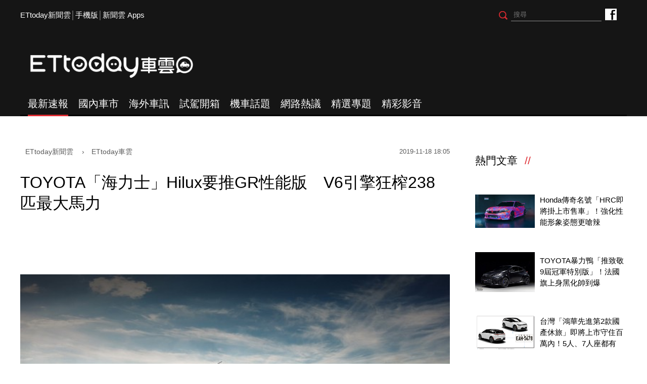

--- FILE ---
content_type: text/html; charset=utf-8
request_url: https://speed.ettoday.net/news/1582688?from=fb_extd
body_size: 13762
content:
<!doctype html>
<html lang="zh-Hant" prefix="og:http://ogp.me/ns#"  itemscope itemtype="http://schema.org/NewsArticle">
<head>
<meta charset="utf-8">
<meta name="viewport" content="width=1200"/>

<!-- 編採不給搜尋引擎蒐錄 開始-->
<meta name="robots" content="noindex,nofollow,noarchive"/>
<!-- 編採不給搜尋引擎蒐錄 結束-->

<!-- ★基本meta 開始★ -->
<link rel="amphtml" href="https://speed.ettoday.net/amp/amp_news.php7?news_id=1582688">
<title>TOYOTA「海力士」Hilux要推GR性能版　V6引擎狂榨238匹最大馬力 | ETtoday車雲 | ETtoday新聞雲</title>
<link rel="canonical" itemprop="mainEntityOfPage" href="https://speed.ettoday.net/news/1582688"/>
<meta name="description" content="或許是為了擺脫過往「神車」的既定形象，TOYOTA近期可說是積極推動性能車型「GR－Gazoo Racing」的開發計畫；日前外媒報導，TOYOTA有意針對陣中皮卡車「海力士Hilux」額外衍生性能車型V6 GR，最大馬力可望來到238匹！(汽車,TOYOTA,豐田,Hilux,GR,海力士,ETToyota)" />
<meta property="og:description" itemprop="description" content="或許是為了擺脫過往「神車」的既定形象，TOYOTA近期可說是積極推動性能車型「GR－Gazoo Racing」的開發計畫；日前外媒報導，TOYOTA有意針對陣中皮卡車「海力士Hilux」額外衍生性能車型V6 GR，最大馬力可望來到238匹！"/>
<meta property="og:url" itemprop="url" content="https://speed.ettoday.net/news/1582688" />
<meta property="og:title" itemprop="name" content="TOYOTA「海力士」Hilux要推GR性能版　V6引擎狂榨238匹最大馬力 | ETtoday車雲 | ETtoday新聞雲"/>
<meta property="og:image" itemprop="image" content="https://cdn2.ettoday.net/images/4518/e4518188.jpg"/>
<meta property="og:image:width" content="1200"/>
<meta property="og:image:height" content="628"/>
<meta property="og:type" content="article"/>
<!-- ★基本meta 結束★ -->

<!-- 新聞資訊(系統站內頁專用) 開始 -->
<meta name="section" property="article:section" content="ET車雲"/>
<meta name="subsection" itemprop="articleSection" content="海外車訊"/>
<meta property="dable:item_id" content="1582688">
<meta name="pubdate" itemprop="dateCreated" itemprop="datePublished" property="article:published_time" content="2019-11-18T18:05:00+08:00"/>
<meta name="lastmod" itemprop="dateModified" http-equiv="last-modified" content="2019-11-18T17:27:07+08:00"/>
<meta name="author" content="ETtoday新聞雲"/>
<meta property="article:author" content="https://www.facebook.com/ETtodaySPEED"/>
<meta name="source" itemprop="author" content="ETtoday車雲"/>
<meta name="dcterms.rightsHolder" content="ETtoday新聞雲">
<meta name="news_keywords" itemprop="keywords" content="汽車,TOYOTA,豐田,Hilux,GR,海力士,ETToyota">
<!-- 新聞資訊(系統站內頁專用) 結束 -->

<!-- JSON-LD(系統站內頁專用) 開始 -->
    <script type="application/ld+json">
    {
        "@context": "https://schema.org",
        "@type": "NewsArticle",
        "mainEntityOfPage":"https://speed.ettoday.net/news/1582688",
        "headline": "TOYOTA「海力士」Hilux要推GR性能版　V6引擎狂榨238匹最大馬力",
        "url": "https://speed.ettoday.net/news/1582688",
        "thumbnailUrl": "https://cdn2.ettoday.net/images/4518/e4518188.jpg",
        "articleSection":"ET車雲",
        "creator": ["1213-游鎧丞","1213"],
        "image":{
            "@type":"ImageObject",
            "url":"https://cdn2.ettoday.net/images/4518/e4518188.jpg"
        },
        "dateCreated": "2019-11-18T18:05:00+08:00", 
        "datePublished": "2019-11-18T18:05:00+08:00",
        "dateModified": "2019-11-18T17:27:07+08:00",
        "publisher": {
            "@type": "Organization",
            "name": "ETtoday新聞雲",
        "logo": {
            "@type": "ImageObject",
            "url": "https://cdn2.ettoday.net/style/speed2016/images/push.jpg"
            }
        },
        "author":{
            "@type":"Organization",
            "name":"ETtoday新聞雲",
			"url":"https://www.ettoday.net/"
        },
        "speakable":{
        "@type": "SpeakableSpecification",
        "xpath": [
        "/html/head/meta[@property='og:title']/@content",
        "/html/head/meta[@property='og:description']/@content"
        ]
        },
        "keywords":["汽車","TOYOTA","豐田","Hilux","GR","海力士","ETToyota"],
        "description": "或許是為了擺脫過往「神車」的既定形象，TOYOTA近期可說是積極推動性能車型「GR－Gazoo Racing」的開發計畫；日前外媒報導，TOYOTA有意針對陣中皮卡車「海力士Hilux」額外衍生性能車型V6 GR，最大馬力可望來到238匹！(汽車,TOYOTA,豐田,Hilux,GR,海力士,ETToyota)"
    }
    </script>
    <!-- JSON-LD(系統站內頁專用) 結束 -->

<!-- ☆☆☆以下為所有網頁共用  開始☆☆☆ -->

<!-- ★dns-prefetch 開始★ -->
<link rel="dns-prefetch" href="//ad.ettoday.net">
<link rel="dns-prefetch" href="//ad1.ettoday.net">
<link rel="dns-prefetch" href="//ad2.ettoday.net">
<link rel="dns-prefetch" href="//cache.ettoday.net">
<link rel="dns-prefetch" href="//static.ettoday.net">
<link rel="dns-prefetch" href="//cdn1.ettoday.net">
<link rel="dns-prefetch" href="//cdn2.ettoday.net">
<!-- ★dns-prefetch 結束★ -->

<!-- ★社群分享專用 開始★ -->
<meta property="og:locale" content="zh_TW" />
<meta property="fb:app_id" content="146858218737386"/>
<meta property="og:site_name" name="application-name" content="ETtoday車雲"/>
<meta property="article:publisher" content="https://www.facebook.com/ETtodaySPEED" />
<!-- ★社群分享專用 結束★-->

<!-- touch icon 開始 -->
<link rel="apple-touch-icon" sizes="180x180" href="//cdn2.ettoday.net/style/speed2016/images/touch-icon.png" />
<link rel="shortcut icon" sizes="192x192" href="//cdn2.ettoday.net/style/speed2016/images/touch-icon.png" />
<link rel="alternate" type="application/rss+xml" title="ETtoday《ET車雲新聞》" href="https://feeds.feedburner.com/ettoday/speed" />
<!-- touch icon 結束 -->


<!-- ★CSS、JS開始★ -->
<link href="//cdn2.ettoday.net/style/speed2016/js/jquery.bxslider/jquery.bxslider.css" rel="stylesheet">
<link href="//cdn2.ettoday.net/style/speed2016/css/style.css" rel="stylesheet">
<script src="//cdn2.ettoday.net/jquery/jquery.js"></script>
<script src="//cdn2.ettoday.net/jquery/jquery.cookie.js"></script>
<script src="//cdn2.ettoday.net/style/speed2016/js/jquery.lazyload.min.js"></script>
<script src="//cdn2.ettoday.net/jquery/bxslider/jquery.bxslider.js"></script>
<script src="//cdn2.ettoday.net/style/speed2016/js/common.js"></script>
<!-- ★CSS、JS結束★ -->

<!-- DFP -->
<script type="text/javascript" src="//cdn2.ettoday.net/dfp/dfp-gpt.js"></script>

<!-- Google Tag Manager 開始 -->
<!--GTM DataLayer 開始-->
<script>
    dataLayer = [{
        'csscode':'speed',
        'page-id':'1582688',
        'category-id':'34',
        'category-name1':'ET車雲',
        'category-name2':'海外車訊',
        'dept-name':'時尚消費中心',
        'author-id':'1213',
        'author-name':'游鎧丞',
        'video-id':'', //★影片ID，該站有影片內頁才要放，注意寫法可能每站略有不同★
        'video-category-id':'', //★影片ID，該站有影片內頁才要放，注意寫法可能每站略有不同★
        'readtype':'PC'
    }];
</script>
<!--GTM DataLayer 結束-->
<script>
    (function(w,d,s,l,i){w[l]=w[l]||[];w[l].push({'gtm.start':
    new Date().getTime(),event:'gtm.js'});var f=d.getElementsByTagName(s)[0],
    j=d.createElement(s),dl=l!='dataLayer'?'&l='+l:'';j.async=true;j.src=
    'https://www.googletagmanager.com/gtm.js?id='+i+dl;f.parentNode.insertBefore(j,f);
    })(window,document,'script','dataLayer','GTM-NSF6BP6');
</script>
<!-- Google Tag Manager 結束 -->

<!-- Global site tag (gtag.js) - Google Analytics 開始 -->
<script async src="https://www.googletagmanager.com/gtag/js?id=G-JQNDWD28RZ"></script>
<script>
  window.dataLayer = window.dataLayer || [];
  function gtag(){dataLayer.push(arguments);}
  gtag('js', new Date());
</script>
<!-- Global site tag (gtag.js) - Google Analytics 結束 --><!-- ☆☆☆以上為所有網頁共用  結束☆☆☆ -->

<!-- dmp.js 開始 -->
<script>
var dmp_event_property  ="speed";// 填寫區塊：頻道的英文名稱
var dmp_id              ="1582688";// 填寫區塊：新聞ID
var dmp_name            ="TOYOTA「海力士」Hilux要推GR性能版　V6引擎狂榨238匹最大馬力";// 填寫區塊：新聞標題
var dmp_keywords        ="汽車,TOYOTA,豐田,Hilux,GR,海力士,ETToyota";// 填寫區塊：新聞tag
var dmp_publish_date    ="2019-11-18 18:05:00";// 填寫區塊：新聞發佈時間
var dmp_modified_date   ="2019-11-18 17:27:07";// 填寫區塊：新聞修改時間
var dmp_category_id_list="34_177";// 填寫區塊：新聞 [大類ID_小類ID]
var dmp_is_editor_rec   ="0";//ai智慧自動推薦新聞(dmp推薦新聞) 0.使用dmp推薦新聞 1.編輯自定
var dmp_et_token        ="82e775ae67017fa70a53b2402fbc75a3";// 填寫區塊；使用者唯一識別
var dmp_event_id        ="";
</script>
<script src="//cdn2.ettoday.net/jquery/dmp/news.js"></script>
<!-- dmp.js 結束 -->

</head>
<body id="speed"  class="news-page news-1582688" >
<div id="fb-root"></div>
<!-- FB Quote 選取文字分享 開始-->
<div class="fb-quote"></div>
<!-- FB Quote 選取文字分享 結束-->

<!--wrapper_box 開始-->
<div class="wrapper_box">
<!-- 模組 新聞內頁 分享按鈕 開始 -->
    <div id="et_sticky_pc">
        <ul>
            <li><a class="btn logo" href="https://speed.ettoday.net/" title="回首頁">回首頁</a></li>
                        <li><a class="btn fb" href="javascript:;" onclick="window.open('//www.facebook.com/sharer/sharer.php?u='+encodeURIComponent('https://speed.ettoday.net/news/1582688?from=pc-newsshare-fb-fixed'),'facebook-share-dialog','width=626,height=436');" title="分享到facebook">facebook</a></li>
            <li><a class="btn line" href="javascript:;" onclick="window.open('https://social-plugins.line.me/lineit/share?url='+encodeURIComponent('https://speed.ettoday.net/news/1582688')+'?from=pc-newsshare-line-fixed','LINE','width=626,height=500');return false;" title="分享到LINE">LINE</a></li>
            <li><a class="btn twitter" href="javascript:;" onclick="window.open('https://twitter.com/intent/tweet?text='+encodeURIComponent('TOYOTA「海力士」Hilux要推GR性能版　V6引擎狂榨238匹最大馬力')+'&url=https://speed.ettoday.net/news/1582688?from=pc-newsshare-twitter-fixed','Twittes','width=626,height=436');return false;" title="分享到Twitter">Twitter</a></li>
                      <li><a class="btn link" href="javascript:;" title="複製連結">複製連結</a></li>
        </ul>
    </div>
<!-- 模組 新聞內頁 分享按鈕 結束 --> 
  <!--wrapper 開始-->
  <div class="wrapper">

    
  <!--ettop 開始-->
	  <!-- 轟天雷/凱旋門 start-->
    <div class="top-sky">
    <script language="JavaScript" type="text/javascript">
    var ts = Math.random();
    document.write('<scr' + 'ipt language="JavaScript" type="text/javascript" src="//ad1.ettoday.net/ads.php?bid=speed_thunder&rr='+ ts +'"></scr' + 'ipt>');
    </script>
    </div>
  <!-- 轟天雷/凱旋門 end-->
  
  
  <!-- 雙門簾廣告 start -->
  <div class="twin-curtain">
	<script type="text/javascript">
		if(document.body.clientWidth < 1451 ){
		}else{
		  //廣告碼 開始
		  var ts = Math.random();
		  document.write('<scr' + 'ipt language="JavaScript" type="text/javascript" src="https://ad1.ettoday.net/ads.php?bid=speed_curtain&rr='+ ts +'"></scr' + 'ipt>');
		}
	</script>
	</div>
  <!-- 雙門簾廣告  end -->
  

    <div class="ettop">
      <div class="inner clearfix"> 
        <!--左選單-->
        <div class="nav_1"><a href="https://www.ettoday.net/" target="_blank">ETtoday新聞雲</a>│<a href="javascript:;" onclick="location.replace('https://www.ettoday.net/changeReadType.php?rtype=0&rurl=https%3A%2F%2Fspeed.ettoday.net%2Fnews%2F1582688%3Ffrom%3Dfb_extd');">手機版</a>│<a href="https://www.ettoday.net/events/app/ettoday_app.htm" target="_blank">新聞雲 Apps</a></div>
        <div class="nav_2">
          <!-- fb button 開始 -->
          <div class="fb_btn"><a href="https://www.facebook.com/ETtodaySPEED" target="_blank">ETtoday車雲粉絲團</a></div>
          <!-- fb button 結束 --> 
          <!--搜尋 開始-->
          <div class="search_box">
            <form method="get" action="/search.phtml">
              <input class="btn" type="submit">
              <input class="txt" name="keyword" type="text" value="" placeholder="搜尋"/>
            </form>
          </div>
          <!--搜尋 結束--> 
        </div>
      </div>
    </div>
  <!--ettop 結束--> 
    
  <!--header_box 開始-->
		<div class="header_box"> 
      <!--header 開始-->
      <div class="header"> 
        <!--logo 開始-->
        <div class="main_logo"><a href="https://speed.ettoday.net">ETtoday車雲</a></div>
        <!--logo 結束-->
		<!--ad_box 開始-->
		<div class="ad_box">
			<!-- 車雲_版頭小橫幅(左) 開始 -->
			<div class="ad180 ad180_1">
				<script language="JavaScript" type="text/javascript">
					var ts = Math.random();
					document.write('<scr' + 'ipt language="JavaScript" type="text/javascript" src="https://ad1.ettoday.net/ads.php?bid=speed_header_180x50&rr='+ ts +'"></scr' + 'ipt>');
				</script>
			</div>
			<!-- 車雲_版頭小橫幅(左) 結束 -->
			
			<!-- 全網_版頭_小橫幅  開始 -->
			<div class="ad250">
				<script language="JavaScript" type="text/javascript">
					var ts = Math.random();
					document.write('<scr' + 'ipt language="JavaScript" type="text/javascript" src="https://ad1.ettoday.net/ads.php?bid=all_header_250x50&rr='+ ts +'"></scr' + 'ipt>');
				</script>
			</div>
			<!-- 全網_版頭_小橫幅  結束 --> 
			
			<!-- 車雲_版頭小橫幅(右) 開始 -->
			<div class="ad180 ad180_2">
				<script language="JavaScript" type="text/javascript">
					var ts = Math.random();
					document.write('<scr' + 'ipt language="JavaScript" type="text/javascript" src="https://ad1.ettoday.net/ads.php?bid=speed_header_180x50_Right&rr='+ ts +'"></scr' + 'ipt>');
				</script>
			</div>
			<!-- 車雲_版頭小橫幅(右) 結束 --> 
		</div>
		<!--ad_box 結束-->
      </div>
      <!--header 結束--> 
      
      <!--主選單 開始-->
      <div id="float_nav" class="main_nav clearfix">
        <ul class="clearfix">
          <li  class="current"><a href="/focus/最新速報">最新速報</a></li>
          <li ><a href="/focus/國內車市">國內車市</a></li>
          <li ><a href="/focus/海外車訊">海外車訊</a></li>
          <li ><a href="/focus/試駕開箱">試駕開箱</a></li>
          <li ><a href="/focus/機車話題">機車話題</a></li>
		  <li ><a href="/focus/網路熱議">網路熱議</a></li>
		  <li ><a href="https://speed.ettoday.net/feature-list">精選專題</a></li>
		  <li ><a href="https://speed.ettoday.net/video">精彩影音</a></li>
        </ul>
      </div>
      <!--主選單 結束--> 

    </div>  <!--header_box 結束-->
  

<!-- 超級大橫幅 start-->
  <div class="ad_970x250">
      <script language="JavaScript" type="text/javascript">
      var ts = Math.random();
      document.write('<scr' + 'ipt language="JavaScript" type="text/javascript" src="//ad1.ettoday.net/ads.php?bid=speed_970x250&rr='+ ts +'"></scr' + 'ipt>');
      </script>
  </div>
  <!-- 超級大橫幅 end-->
    <!--container_box 開始-->
    <div class="container_box"> 

      <!--container 開始-->
      <div class="container"> 
        <!--r1 開始-->
        <div class="r1 clearfix"> <!--c1 開始-->
          <div class="c1">
          
<!--網站logo 列印時出現 開始-->
<div class="site_logo" style="display: none;">
    <link href="//cdn2.ettoday.net/style/speed2016/css/print.css" rel="stylesheet" type="text/css" media="print" />
    <img src="//cdn2.ettoday.net/style/speed2016/images/logo-print.png" />
</div>
<!--網站logo 列印時出現 結束-->

            <!--breadcrumb_box 開始-->
<div class="breadcrumb_box clearfix">
    <!--麵包屑 開始-->
    <div class="menu_bread_crumb" itemscope itemtype="//schema.org/BreadcrumbList">
        <!-- 第一層 開始 -->
        <div itemscope itemtype="//schema.org/ListItem" itemprop="itemListElement">
            <a itemscope itemtype="//schema.org/Thing" itemprop="item" href="https://www.ettoday.net" id="https://www.ettoday.net/">
                <span itemprop="name">ETtoday新聞雲</span>
            </a>
            <meta itemprop="position" content="1" />
        </div>
        <!-- 第一層 結束 -->
        ›
        <!-- 第二層 開始 -->
        <div itemscope itemtype="//schema.org/ListItem" itemprop="itemListElement">
            <a itemscope itemtype="//schema.org/Thing" itemprop="item" href="https://speed.ettoday.net/" id="https://speed.ettoday.net/">
                <span itemprop="name">ETtoday車雲</span>
            </a>
            <meta itemprop="position" content="2" />
        </div>
        <!-- 第二層 結束 -->
    </div>
    <!--麵包屑 結束-->
    <!--時間 開始-->
    <time class="date" itemprop="datePublished" datetime="2019-11-18T18:05:00+08:00">
        2019-11-18 18:05    </time>
    <!--時間 結束-->
</div>
<!--breadcrumb_box 結束-->
            <!--新聞模組 開始-->
            <div class="module_1"> 
              <article>
              <!--標題 開始-->
              <header><h1 class="title" itemprop="headline">TOYOTA「海力士」Hilux要推GR性能版　V6引擎狂榨238匹最大馬力</h1></header>
              <!--標題 結束--> 

              <!--各頻道PC 文首分享 開始-->
              <!--模組 et_social_1 開始-->
<div class="et_social_1">
	<!-------成人警告 開始----------->
		<!-------成人警告 結束----------->

	<!-- menu 開始 -->
		<!-- <div class="menu">
	</div> -->
		<!-- menu 結束 -->
</div>
<!--模組 et_social_1 結束-->
              <!--各頻道PC 文首分享 結束-->

              <!--本文 開始-->
              <div class="story" itemprop="articleBody"> 

				<p><img src="//cdn2.ettoday.net/images/4518/d4518188.jpg" alt="▲▼TOYOTA「海力士」Hilux要推GR性能版　V6引擎狂榨238匹最大馬力（圖／翻攝自TOYOTA）（圖／記者游鎧丞攝）" width="600" height="338" title="▲▼TOYOTA「海力士」Hilux要推GR性能版　V6引擎狂榨238匹最大馬力（圖／翻攝自TOYOTA）（圖／記者游鎧丞攝）" /></p>
<p><strong>▲TOYOTA打造「GR性能版」的大軍計畫，日前再添一名全新生力軍「Hilux」。（圖／翻攝自TOYOTA，以下同）</strong></p>
<p>記者游鎧丞／綜合報導</p>
<p>或許是為了擺脫過往「神車」的既定形象，TOYOTA近期可說是積極推動性能車型「GR－Gazoo Racing」的開發計畫；日前外媒報導，TOYOTA有意針對陣中皮卡車「海力士Hilux」額外衍生性能車型V6 GR，最大馬力可望來到238匹！</p>
<p><img src="//cdn2.ettoday.net/images/4518/d4518190.jpg" alt="▲▼TOYOTA「海力士」Hilux要推GR性能版　V6引擎狂榨238匹最大馬力（圖／翻攝自TOYOTA）（圖／記者游鎧丞攝）" width="600" height="338" title="▲▼TOYOTA「海力士」Hilux要推GR性能版　V6引擎狂榨238匹最大馬力（圖／翻攝自TOYOTA）（圖／記者游鎧丞攝）" /></p>
<p><img src="//cdn2.ettoday.net/images/4518/d4518185.jpg" alt="▲▼TOYOTA「海力士」Hilux要推GR性能版　V6引擎狂榨238匹最大馬力（圖／翻攝自TOYOTA）（圖／記者游鎧丞攝）" width="600" height="338" title="▲▼TOYOTA「海力士」Hilux要推GR性能版　V6引擎狂榨238匹最大馬力（圖／翻攝自TOYOTA）（圖／記者游鎧丞攝）" /></p>
<p><strong>▲該訊息日前也為TOYOTA所證實。</strong></p>
<p>海力士TOYOTA Hilux向來都是品牌耐操、好顧的硬漢系代表車款，日前也在總代理和泰汽車爭取下正式導入台灣；雖說在北美、南美等市場，已是相當著名的當紅炸子雞，但對於近期積極推動GR運動化車型的TOYOTA來說，更是值得大舉「投資」的最佳舞台。</p>
<p>據了解，TOYOTA Hilux所推出的GR運動化版本，在外觀上仍會延續方正、粗獷的既有身型，但透過專屬的運動化空力套件，強化整體視覺張力；預計車尾也將透過「GR」、「V6」等專屬徽飾，彰顯該TOYOTA首款品牌性能皮卡的獨特身份。</p>
<p><img src="//cdn2.ettoday.net/images/4518/d4518187.jpg" alt="▲▼TOYOTA「海力士」Hilux要推GR性能版　V6引擎狂榨238匹最大馬力（圖／翻攝自TOYOTA）（圖／記者游鎧丞攝）" width="600" height="338" title="▲▼TOYOTA「海力士」Hilux要推GR性能版　V6引擎狂榨238匹最大馬力（圖／翻攝自TOYOTA）（圖／記者游鎧丞攝）" /></p>
<p><img src="//cdn2.ettoday.net/images/4518/d4518189.jpg" alt="▲▼TOYOTA「海力士」Hilux要推GR性能版　V6引擎狂榨238匹最大馬力（圖／翻攝自TOYOTA）（圖／記者游鎧丞攝）" width="600" height="338" title="▲▼TOYOTA「海力士」Hilux要推GR性能版　V6引擎狂榨238匹最大馬力（圖／翻攝自TOYOTA）（圖／記者游鎧丞攝）" /></p>
<p><strong>▲一般預測，TOYOTA Hilux GR運動化版本，將會搭載4.0L V6自然進氣引擎。</strong></p>
<p>預計將在南美作為首發市場的TOYOTA Hilux，雖說原廠尚未公布進一步的動力規格編制；但根據外媒報導，為因應南美市場當地消費者用車習慣，TOYOTA Hilux預計將採用一具4.0L V6自然進氣引擎，具備238匹最大馬力、38.36公斤米峰值扭力；一般推測，這款升級過後的豐田海力士，最快就會在2020年2月正式發表，但後續是否會導入至其他市場，仍有待TOYOTA進一步公布。</p>              </div>
              <!--本文 結束--> 

              <img src="https://www.ettoday.net/source/et_track.php7" width="0" height="0" style="display:none;">

			  <!--關鍵字 開始-->
			  <div class="tag">
		 <span>關鍵字：</span><a href="/tag.phtml?tag=汽車">汽車</a><a href="/tag.phtml?tag=TOYOTA">TOYOTA</a><a href="/tag.phtml?tag=豐田">豐田</a><a href="/tag.phtml?tag=Hilux">Hilux</a><a href="/tag.phtml?tag=GR">GR</a><a href="/tag.phtml?tag=海力士">海力士</a><a href="/tag.phtml?tag=ETToyota">ETToyota</a></div>			  <!--關鍵字 結束-->
              
              <!--分頁 開始-->
			  <!--
              <div class="menu_page"><span class="disabled">
                <svg class="icon">
                  <use xlink:href="images/icon.svg#icon-left"></use>
                </svg>
                </span><span class="current">1</span><a href="#?page=2">2</a><a href="#?page=3">3</a><a href="#?page=2">
                <svg class="icon">
                  <use xlink:href="images/icon.svg#icon-right"></use>
                </svg>
                </a></div>
				-->
              <!--分頁 結束--> 
              </article>
            </div>
            <!--新聞模組 結束--> 

            <!--各頻道PC 文末分享 開始-->
            <!--模組 et_social_2、et_social_3 共用 CSS 開始-->
<link rel="stylesheet" href="https://cdn2.ettoday.net/style/et_common/css/social_sharing_2.css">
<!--模組 et_social_2、et_social_3 共用 CSS 結束-->

<!--模組 et_social_2 開始-->
<div class="et_social_2">
	<p>分享給朋友：</p>
	<!-- menu 開始 -->
	<div class="menu">
				<a href="javascript:;" onclick="window.open('https://www.facebook.com/sharer/sharer.php?u='+encodeURIComponent('https://speed.ettoday.net/news/1582688')+'?from=pc-newsshare-fb','facebook-share-dialog','width=626,height=436');return false;" class="facebook" title="分享到Facebook"></a>
		<a href="javascript:;" onclick="window.open('https://social-plugins.line.me/lineit/share?url='+encodeURIComponent('https://speed.ettoday.net/news/1582688')+'?from=pc-newsshare-line','LINE','width=626,height=500');return false;" class="line" title="分享到LINE"></a>
		<a href="javascript:;" onclick="window.open('https://twitter.com/intent/tweet?text='+encodeURIComponent('TOYOTA「海力士」Hilux要推GR性能版　V6引擎狂榨238匹最大馬力')+'&url=https://speed.ettoday.net/news/1582688?from=pc-newsshare-twitter','Twittes','width=626,height=436');return false;" class="x" title="分享到X"></a>
				<a class="copy-link" title="複製連結"></a>
		<a class="print" onclick="window.print();" title="列印本頁"></a> 
				<a class="message scrollgo" title="點我留言" rel=".fb-comments"></a>
			</div>
	<!-- menu 結束 -->
</div>
<!--模組 et_social_2 結束-->

<!--模組 et_social_3 開始-->
<div class="et_social_3">
	<p>追蹤我們：</p>
	<!-- menu 開始 -->
	<div class="menu">
		<a href="https://www.facebook.com/ETtodaySPEED/" class="facebook" title="追蹤Facebook粉絲團" target="_blank"></a>
		<a href="https://www.youtube.com/user/ettoday" class="youtube" title="訂閱YouTube" target="_blank"></a>
		<a href="https://www.instagram.com/et.speed/" class="instagram" title="追蹤IG" target="_blank"></a>
		<a href="https://line.me/R/ti/p/%40ETtoday" class="line" title="加LINE好友" target="_blank"></a>
		<a href="https://twitter.com/ettodaytw" class="x" title="追蹤X" target="_blank"></a>
		<a href="https://t.me/ETtodaynews" class="telegram" title="追蹤Telegram" target="_blank"></a>
	</div>
	<!-- menu 結束 -->
</div>
<!--模組 et_social_3 結束-->
            <!--各頻道PC 文末分享 結束-->

            <p class="note">※本文版權所有，非經授權，不得轉載。<a href="//www.ettoday.net/member/clause_copyright.php" target="_blank">[ETtoday著作權聲明]</a>※</p>

            <link rel="stylesheet" href="https://cdn2.ettoday.net/style/live-frame2018/etlive.css?20181214" type="text/css"/>
                   <script src="https://cdn2.ettoday.net/style/live-frame2018/etlive.js"></script>            <div class="video_frame">
                <h2 class="live_title"><a target="_blank" href="https://msg.ettoday.net/msg_liveshow.php?redir=https%3A%2F%2Fboba.ettoday.net%2Fvideonews%2F490886%3Ffrom%3Dvodframe_speed&vid=490886">【這社會還是暖暖的】國中弟耐心幫身障者過馬路！網讚爆：必須給嘉獎</a></h2>
                <div id="ettoday_channel_frame" style="clear:both">
                    <div class="ettoday_vod">
                        <span class="live_btn_close"></span>
                        <a href="https://msg.ettoday.net/msg_liveshow.php?redir=https%3A%2F%2Fboba.ettoday.net%2Fvideonews%2F490886%3Ffrom%3Dvodframe_speed&vid=490886" target="_blank">
                            <img src='https://cdn2.ettoday.net/style/misc/loading_800x450.gif' data-original='//cdn2.ettoday.net/film/images/490/d490886.jpg?cdnid=1373795' alt='【這社會還是暖暖的】國中弟耐心幫身障者過馬路！網讚爆：必須給嘉獎' >
                        </a>
                    </div>
                </div>
            </div>
            <!-- 追蹤碼 開始 -->
             <script async src="https://www.googletagmanager.com/gtag/js?id=G-9K3S62N7C5"></script>
             
             <script>
             window.dataLayer = window.dataLayer || [];
             function gtag(){dataLayer.push(arguments);}
             gtag('js', new Date());
             gtag('config', 'G-9K3S62N7C5');//GA4

             //GA4-load
             gtag('event', 'et_load', {
                 '影片標題_load': '【這社會還是暖暖的】國中弟耐心幫身障者過馬路！網讚爆：必須給嘉獎',
                 '站台_load': 'vodframe_speed',
                 'send_to': ['G-9K3S62N7C5','G-JYGZKCZLK4']
             });

             //GA4-click
             $(".live_title a,.ettoday_vod a").click(function() {
                 gtag('event', 'et_click', {
                     '影片標題_click': '【這社會還是暖暖的】國中弟耐心幫身障者過馬路！網讚爆：必須給嘉獎',
                     '站台_click': 'vodframe_speed',
                     'send_to': ['G-9K3S62N7C5','G-JYGZKCZLK4']
                    });
             });
             </script>
             <!-- 追蹤碼 結束 -->            <!-- 推薦閱讀 block_1 開始 -->
            <div class="block_1 recomm-news">
              <h2 class="block_title">推薦閱讀</h2>
              <!-- part_thumb_2 開始 -->
              <div class="part_thumb_2"><!--組-->
					<div class="box_0">
					  <div class="pic"><a href="https://speed.ettoday.net/news/1581017"><img src="https://cdn2.ettoday.net/style/misc/loading_300x169.gif" data-original="//cdn2.ettoday.net/images/4513/c4513067.jpg" width="400" height="267" title="Volvo計畫推出小型SUV「XC20」　首要目標直擊奧迪Q2" alt="Volvo計畫推出小型SUV「XC20」　首要目標直擊奧迪Q2"></a></div>
					  <h3 class="title"><a title="Volvo計畫推出小型SUV「XC20」　首要目標直擊奧迪Q2" href="https://speed.ettoday.net/news/1581017">Volvo計畫推出小型SUV「XC20」　首要目標直擊奧迪Q2</a></h3>
					</div>
					<!--組--><!--組-->
					<div class="box_0">
					  <div class="pic"><a href="https://speed.ettoday.net/news/1580096"><img src="https://cdn2.ettoday.net/style/misc/loading_300x169.gif" data-original="//cdn2.ettoday.net/images/4510/c4510312.jpg" width="400" height="267" title="速霸陸Levorg日本將推告別特仕版　主打「限量」、「最終」悲情牌？" alt="速霸陸Levorg日本將推告別特仕版　主打「限量」、「最終」悲情牌？"></a></div>
					  <h3 class="title"><a title="速霸陸Levorg日本將推告別特仕版　主打「限量」、「最終」悲情牌？" href="https://speed.ettoday.net/news/1580096">速霸陸Levorg日本將推告別特仕版　主打「限量」、「最終」悲情牌？</a></h3>
					</div>
					<!--組--><!--組-->
					<div class="box_0">
					  <div class="pic"><a href="https://speed.ettoday.net/news/1579861"><img src="https://cdn2.ettoday.net/style/misc/loading_300x169.gif" data-original="//cdn2.ettoday.net/images/4509/c4509320.jpg" width="400" height="267" title="新世代Nissan Sentra預告11/19現身北美？外觀將比照Altima大更新" alt="新世代Nissan Sentra預告11/19現身北美？外觀將比照Altima大更新"></a></div>
					  <h3 class="title"><a title="新世代Nissan Sentra預告11/19現身北美？外觀將比照Altima大更新" href="https://speed.ettoday.net/news/1579861">新世代Nissan Sentra預告11/19現身北美？外觀將比照Altima大更新</a></h3>
					</div>
					<!--組--><!--組-->
					<div class="box_0">
					  <div class="pic"><a href="https://speed.ettoday.net/news/1579290"><img src="https://cdn2.ettoday.net/style/misc/loading_300x169.gif" data-original="//cdn2.ettoday.net/images/3202/c3202911.jpg" width="400" height="267" title="大改款Honda City確認11/25泰國首發　換搭1.0L渦輪引擎更有勁" alt="大改款Honda City確認11/25泰國首發　換搭1.0L渦輪引擎更有勁"></a></div>
					  <h3 class="title"><a title="大改款Honda City確認11/25泰國首發　換搭1.0L渦輪引擎更有勁" href="https://speed.ettoday.net/news/1579290">大改款Honda City確認11/25泰國首發　換搭1.0L渦輪引擎更有勁</a></h3>
					</div>
					<!--組--><!--組-->
					<div class="box_0">
					  <div class="pic"><a href="https://speed.ettoday.net/news/1579772"><img src="https://cdn2.ettoday.net/style/misc/loading_300x169.gif" data-original="//cdn2.ettoday.net/images/4509/c4509018.jpg" width="400" height="267" title="9000人搶555台最終版速霸陸WRX STI　原廠苦笑：最後只能抽籤決定" alt="9000人搶555台最終版速霸陸WRX STI　原廠苦笑：最後只能抽籤決定"></a></div>
					  <h3 class="title"><a title="9000人搶555台最終版速霸陸WRX STI　原廠苦笑：最後只能抽籤決定" href="https://speed.ettoday.net/news/1579772">9000人搶555台最終版速霸陸WRX STI　原廠苦笑：最後只能抽籤決定</a></h3>
					</div>
					<!--組--><!--組-->
					<div class="box_0">
					  <div class="pic"><a href="https://speed.ettoday.net/news/1578324"><img src="https://cdn2.ettoday.net/style/misc/loading_300x169.gif" data-original="//cdn2.ettoday.net/images/4504/c4504976.jpg" width="400" height="267" title="BMW 3系列歐洲撞擊測試「5顆星」過關　97％成人防護表現備受肯定" alt="BMW 3系列歐洲撞擊測試「5顆星」過關　97％成人防護表現備受肯定"></a></div>
					  <h3 class="title"><a title="BMW 3系列歐洲撞擊測試「5顆星」過關　97％成人防護表現備受肯定" href="https://speed.ettoday.net/news/1578324">BMW 3系列歐洲撞擊測試「5顆星」過關　97％成人防護表現備受肯定</a></h3>
					</div>
					<!--組--></div>
              <!-- part_thumb_2 結束 --> 
            </div>            <!-- 推薦閱讀 block_1 結束 --> 
            
            <!-- 兩區塊 block_1 開始 -->
            <div class="block_1"> 
              <!-- part_thumb_1 開始 -->
              <div class="part_thumb_1 clearfix"> 
                <!--組-->
                <div class="box_0 newest-news">
                  <h2 class="block_title">最新文章</h2><h3 class="title_2"><a title="「新一代Nissan X-Trail」現身迎戰6代RAV4" href="https://speed.ettoday.net/news/3108850">「新一代Nissan X-Trail」現身迎戰6代RAV4<span class="date">2026-01-28</span></a></h3><h3 class="title_2"><a title="「TOYOTA全新休旅」預告今年發表" href="https://speed.ettoday.net/news/3108838">「TOYOTA全新休旅」預告今年發表<span class="date">2026-01-28</span></a></h3><h3 class="title_2"><a title="Honda傳奇名號HRC即將掛上市售車" href="https://speed.ettoday.net/news/3108767">Honda傳奇名號HRC即將掛上市售車<span class="date">2026-01-27</span></a></h3><h3 class="title_2"><a title="TOYOTA暴力鴨推致敬9屆冠軍特別版" href="https://speed.ettoday.net/news/3108764">TOYOTA暴力鴨推致敬9屆冠軍特別版<span class="date">2026-01-27</span></a></h3><h3 class="title_2"><a title="台灣「鴻華先進第2款國產休旅」即將上市" href="https://speed.ettoday.net/news/3108235">台灣「鴻華先進第2款國產休旅」即將上市<span class="date">2026-01-27</span></a></h3><h3 class="title_2"><a title="現代「大改款入門小休旅海外現身」" href="https://speed.ettoday.net/news/3108213">現代「大改款入門小休旅海外現身」<span class="date">2026-01-27</span></a></h3><h3 class="title_2"><a title="TOYOTA「新跨界電動休旅北美開賣」" href="https://speed.ettoday.net/news/3108159">TOYOTA「新跨界電動休旅北美開賣」<span class="date">2026-01-27</span></a></h3><h3 class="title_2"><a title="台灣「國產Nissan Kicks」後繼有人" href="https://speed.ettoday.net/news/3108144">台灣「國產Nissan Kicks」後繼有人<span class="date">2026-01-27</span></a></h3><h3 class="title_2"><a title="Volvo宣布啟動大規模OTA線上更新" href="https://speed.ettoday.net/news/3108085">Volvo宣布啟動大規模OTA線上更新<span class="date">2026-01-26</span></a></h3><h3 class="title_2"><a title="全球電動車銷量2025年再創新高" href="https://speed.ettoday.net/news/3108084">全球電動車銷量2025年再創新高<span class="date">2026-01-26</span></a></h3></div>                <!--組--> 
                <!--組-->
                <div class="box_0 hot-news">
                  <h2 class="block_title">熱門文章</h2><h3 class="title_2"><a title="Honda傳奇名號HRC即將掛上市售車" href="https://speed.ettoday.net/news/3108767">Honda傳奇名號HRC即將掛上市售車<span class="date">2026-01-27</span></a></h3><h3 class="title_2"><a title="TOYOTA暴力鴨推致敬9屆冠軍特別版" href="https://speed.ettoday.net/news/3108764">TOYOTA暴力鴨推致敬9屆冠軍特別版<span class="date">2026-01-27</span></a></h3><h3 class="title_2"><a title="台灣「鴻華先進第2款國產休旅」即將上市" href="https://speed.ettoday.net/news/3108235">台灣「鴻華先進第2款國產休旅」即將上市<span class="date">2026-01-27</span></a></h3><h3 class="title_2"><a title="台灣「國產Nissan Kicks」後繼有人" href="https://speed.ettoday.net/news/3108144">台灣「國產Nissan Kicks」後繼有人<span class="date">2026-01-27</span></a></h3><h3 class="title_2"><a title="TOYOTA「全新跑旅日本即將開賣」台灣有望今年見" href="https://speed.ettoday.net/news/3107416">TOYOTA「全新跑旅日本即將開賣」台灣有望今年見<span class="date">2026-01-26</span></a></h3><h3 class="title_2"><a title="台灣「現代跨界休旅」官網售價調整" href="https://speed.ettoday.net/news/3107281">台灣「現代跨界休旅」官網售價調整<span class="date">2026-01-26</span></a></h3><h3 class="title_2"><a title="「TOYOTA全新休旅」預告今年發表" href="https://speed.ettoday.net/news/3108838">「TOYOTA全新休旅」預告今年發表<span class="date">2026-01-28</span></a></h3><h3 class="title_2"><a title="TOYOTA「新跨界電動休旅北美開賣」" href="https://speed.ettoday.net/news/3108159">TOYOTA「新跨界電動休旅北美開賣」<span class="date">2026-01-27</span></a></h3><h3 class="title_2"><a title="現代「大改款入門小休旅海外現身」" href="https://speed.ettoday.net/news/3108213">現代「大改款入門小休旅海外現身」<span class="date">2026-01-27</span></a></h3><h3 class="title_2"><a title="【周焦點】進口中型休旅大砍50萬" href="https://speed.ettoday.net/news/3106332">【周焦點】進口中型休旅大砍50萬<span class="date">2026-01-24</span></a></h3></div>                <!--組--> 
              </div>
              <!-- part_thumb_1 結束 --> 
            </div>
            <!-- 兩區塊 block_1 結束 -->

            <!-- 相關新聞 block_1 開始 -->
            <div class="block_1 related-news">
              <h2 class="block_title">相關新聞</h2>
              <!-- part_thumb_3 開始 -->
              <div class="part_thumb_3"><!--組-->
					<div class="box_0">
					  <div class="pic"><a href="https://speed.ettoday.net/news/1582478"><img src="https://cdn2.ettoday.net/style/misc/loading_300x169.gif" data-original="//cdn2.ettoday.net/images/4517/c4517491.jpg" width="400" height="267" title="看妹還是看車　為何越來越多車廠不願參加大型車展？" alt="看妹還是看車　為何越來越多車廠不願參加大型車展？"></a></div>
					  <h3 class="title"><a title="看妹還是看車　為何越來越多車廠不願參加大型車展？" href="https://speed.ettoday.net/news/1582478">看妹還是看車　為何越來越多車廠不願參加大型車展？</a></h3>
					</div>
					<!--組--><!--組-->
					<div class="box_0">
					  <div class="pic"><a href="https://speed.ettoday.net/news/1582082"><img src="https://cdn2.ettoday.net/style/misc/loading_300x169.gif" data-original="//cdn2.ettoday.net/images/4516/c4516353.jpg" width="400" height="267" title="給你安全滿載的7人座體驗　福斯商旅Caddy Maxi傳奇版試駕開箱" alt="給你安全滿載的7人座體驗　福斯商旅Caddy Maxi傳奇版試駕開箱"></a></div>
					  <h3 class="title"><a title="給你安全滿載的7人座體驗　福斯商旅Caddy Maxi傳奇版試駕開箱" href="https://speed.ettoday.net/news/1582082">給你安全滿載的7人座體驗　福斯商旅Caddy Maxi傳奇版試駕開箱</a></h3>
					</div>
					<!--組--><!--組-->
					<div class="box_0">
					  <div class="pic"><a href="https://speed.ettoday.net/news/1581369"><img src="https://cdn2.ettoday.net/style/misc/loading_300x169.gif" data-original="//cdn2.ettoday.net/images/4514/c4514031.jpg" width="400" height="267" title="「Bugatti前設計師」轉行造遊艇　售價比Chiron還便宜！" alt="「Bugatti前設計師」轉行造遊艇　售價比Chiron還便宜！"></a></div>
					  <h3 class="title"><a title="「Bugatti前設計師」轉行造遊艇　售價比Chiron還便宜！" href="https://speed.ettoday.net/news/1581369">「Bugatti前設計師」轉行造遊艇　售價比Chiron還便宜！</a></h3>
					</div>
					<!--組--><!--組-->
					<div class="box_0">
					  <div class="pic"><a href="https://speed.ettoday.net/news/1581896"><img src="https://cdn2.ettoday.net/style/misc/loading_300x169.gif" data-original="//cdn2.ettoday.net/images/4515/c4515756.jpg" width="400" height="267" title="奧迪「R8 LMS GT4」賽車小改發表！17座冠軍加持橫掃各大賽事" alt="奧迪「R8 LMS GT4」賽車小改發表！17座冠軍加持橫掃各大賽事"></a></div>
					  <h3 class="title"><a title="奧迪「R8 LMS GT4」賽車小改發表！17座冠軍加持橫掃各大賽事" href="https://speed.ettoday.net/news/1581896">奧迪「R8 LMS GT4」賽車小改發表！17座冠軍加持橫掃各大賽事</a></h3>
					</div>
					<!--組--><!--組-->
					<div class="box_0">
					  <div class="pic"><a href="https://speed.ettoday.net/news/1581657"><img src="https://cdn2.ettoday.net/style/misc/loading_300x169.gif" data-original="//cdn2.ettoday.net/images/4515/c4515917.jpg" width="400" height="267" title="影／4奶狗跌「垃圾堆焦油」剩眼球能動　志工每天搓洗幫找回媽" alt="影／4奶狗跌「垃圾堆焦油」剩眼球能動　志工每天搓洗幫找回媽"></a></div>
					  <h3 class="title"><a title="影／4奶狗跌「垃圾堆焦油」剩眼球能動　志工每天搓洗幫找回媽" href="https://speed.ettoday.net/news/1581657">影／4奶狗跌「垃圾堆焦油」剩眼球能動　志工每天搓洗幫找回媽</a></h3>
					</div>
					<!--組--></div>
              <!-- part_thumb_3 結束 --> 
            </div>            <!-- 相關新聞 block_1 結束 -->
  
            <!-- 車雲_文章推薦模組_1 開始 -->
            <div id="speed_recirculation_1" class="recirculation">
                <script type="text/javascript">
                    var ts = Math.random();
                    document.write('<scr' + 'ipt language="JavaScript" type="text/javascript" src="https://ad.ettoday.net/ads.php?bid=speed_recirculation_1&rr='+ ts +'"></scr' + 'ipt>');
                </script>
            </div>
            <!-- 車雲_文章推薦模組_1 結束 -->

			
            <!--讀者迴響 block_1 開始-->
            <div class="block_1 fb-comments">
              <h2 class="block_title">讀者迴響</h2>
                <!--et 留言版 開始-->
                <div id="et_comments">
                    <!--et_board 開始-->
                    <div class="et_board">
                        <!--留言 iframe 開始-->
                        <iframe id="et_comments_inner" class="et_comments_inner" src="https://media.ettoday.net/source/et_comments3.php7?news_id=1582688&title=TOYOTA「海力士」Hilux要推GR性能版　V6引擎狂榨238匹最大馬力&url=https://speed.ettoday.net/news/1582688" scrolling="no" allowtransparency="true"></iframe>
                        <!--留言 iframe 結束-->
                    </div>
                    <!--et_board 開始-->

                    <!--btn_go 下載App按鈕 開始-->
                    <a class="btn_go gtmclick" href="https://www.ettoday.net/events/ad-source/app/redirect-et-comments.php?news_id=1582688" target="_blank">我也要留言，快前往新聞雲App！</a>
                    <!--btn_go 下載App按鈕 結束-->
                </div>
                <!--et 留言版 結束-->
            </div>
            <!--讀者迴響 block_1 結束--> 
          </div>
          <!--c1 結束--> 
          <!--c2 開始-->
          		  <div class="c2">
            <div class="inner">
              <!-- PC_全網_超級快閃廣告 start -->
              <div id="all_crazygif" class="crazygif">
                <script type="text/javascript">
                (function(){
                  var ts = Math.random();
                  document.write('<scr' + 'ipt type="text/javascript" src="https://ad2.ettoday.net/ads.php?bid=all_crazygif&rr='+ ts +'"></scr' + 'ipt>');
                })()
                </script>
              </div>
              <!-- PC_全網_超級快閃廣告 end -->

              <!-- 巨幅 start-->
              <div class="ad_300x250">
                <script language="JavaScript" type="text/javascript">
                var ts = Math.random();
                document.write('<scr' + 'ipt language="JavaScript" type="text/javascript" src="//ad2.ettoday.net/ads.php?bid=speed_300x250_top&rr='+ ts +'"></scr' + 'ipt>');
                </script>
              </div>
              <!-- 巨幅 end-->

              <!-- 巨幅2 start-->
              <div class="ad_300x250">
                <script language="JavaScript" type="text/javascript">
                var ts = Math.random();
                document.write('<scr' + 'ipt language="JavaScript" type="text/javascript" src="//ad2.ettoday.net/ads.php?bid=all_300x250&rr='+ ts +'"></scr' + 'ipt>');
                </script>
              </div>
              <!-- 巨幅2 end-->  
              
              <!--熱門文章 block_2 開始-->
              <div class="block_2 hot-news-sidebar">
                <h2 class="block_title">熱門文章</h2>
                <div class="part_pictxt_2"> <!-- 熱門文章1 start-->
<div class="ad_native2">
<script language="JavaScript" type="text/javascript">
  var ts = Math.random();
  document.write('<scr' + 'ipt language="JavaScript" type="text/javascript" src="//ad2.ettoday.net/ads.php?bid=speed_popular_1&rr='+ ts +'"></scr' + 'ipt>');
</script>
</div>
<!-- 熱門文章1 end--><!--組-->
						  <div class="box_0 clearfix">
							<div class="pic"><a href="https://speed.ettoday.net/news/3108767" target="_blank"><img src="https://cdn2.ettoday.net/style/misc/loading_300x169.gif" data-original="//cdn2.ettoday.net/images/8600/c8600339.jpg" width="200" height="151" title="Honda傳奇名號「HRC即將掛上市售車」！強化性能形象姿態更嗆辣" alt="Honda傳奇名號「HRC即將掛上市售車」！強化性能形象姿態更嗆辣"></a></div>
							<h3 class="title"><a title="Honda傳奇名號「HRC即將掛上市售車」！強化性能形象姿態更嗆辣" href="https://speed.ettoday.net/news/3108767" target="_blank">Honda傳奇名號「HRC即將掛上市售車」！強化性能形象姿態更嗆辣</a></h3>
						  </div>
						  <!--組--><!--組-->
						  <div class="box_0 clearfix">
							<div class="pic"><a href="https://speed.ettoday.net/news/3108764" target="_blank"><img src="https://cdn2.ettoday.net/style/misc/loading_300x169.gif" data-original="//cdn2.ettoday.net/images/8600/c8600324.jpg" width="200" height="151" title="TOYOTA暴力鴨「推致敬9屆冠軍特別版」！法國旗上身黑化帥到爆" alt="TOYOTA暴力鴨「推致敬9屆冠軍特別版」！法國旗上身黑化帥到爆"></a></div>
							<h3 class="title"><a title="TOYOTA暴力鴨「推致敬9屆冠軍特別版」！法國旗上身黑化帥到爆" href="https://speed.ettoday.net/news/3108764" target="_blank">TOYOTA暴力鴨「推致敬9屆冠軍特別版」！法國旗上身黑化帥到爆</a></h3>
						  </div>
						  <!--組--><!-- 熱門文章2 start-->
<div class="ad_native2">
<script language="JavaScript" type="text/javascript">
  var ts = Math.random();
  document.write('<scr' + 'ipt language="JavaScript" type="text/javascript" src="//ad2.ettoday.net/ads.php?bid=speed_popular_2&rr='+ ts +'"></scr' + 'ipt>');
</script>
</div>
<!-- 熱門文章2 end--><!--組-->
						  <div class="box_0 clearfix">
							<div class="pic"><a href="https://speed.ettoday.net/news/3108235" target="_blank"><img src="https://cdn2.ettoday.net/style/misc/loading_300x169.gif" data-original="//cdn2.ettoday.net/images/8588/c8588598.png" width="200" height="151" title="台灣「鴻華先進第2款國產休旅」即將上市守住百萬內！5人、7人座都有" alt="台灣「鴻華先進第2款國產休旅」即將上市守住百萬內！5人、7人座都有"></a></div>
							<h3 class="title"><a title="台灣「鴻華先進第2款國產休旅」即將上市守住百萬內！5人、7人座都有" href="https://speed.ettoday.net/news/3108235" target="_blank">台灣「鴻華先進第2款國產休旅」即將上市守住百萬內！5人、7人座都有</a></h3>
						  </div>
						  <!--組--><!--組-->
						  <div class="box_0 clearfix">
							<div class="pic"><a href="https://speed.ettoday.net/news/3108144" target="_blank"><img src="https://cdn2.ettoday.net/style/misc/loading_300x169.gif" data-original="//cdn2.ettoday.net/images/8598/c8598965.jpg" width="200" height="151" title="台灣「國產Nissan Kicks」後繼有人！全新Kait入門休旅有望來補位" alt="台灣「國產Nissan Kicks」後繼有人！全新Kait入門休旅有望來補位"></a></div>
							<h3 class="title"><a title="台灣「國產Nissan Kicks」後繼有人！全新Kait入門休旅有望來補位" href="https://speed.ettoday.net/news/3108144" target="_blank">台灣「國產Nissan Kicks」後繼有人！全新Kait入門休旅有望來補位</a></h3>
						  </div>
						  <!--組--><!--組-->
						  <div class="box_0 clearfix">
							<div class="pic"><a href="https://speed.ettoday.net/news/3107416" target="_blank"><img src="https://cdn2.ettoday.net/style/misc/loading_300x169.gif" data-original="//cdn2.ettoday.net/images/8597/c8597236.jpg" width="200" height="151" title="TOYOTA「全新跑旅日本即將開賣」台灣有望今年見！外觀超帥、空間不輸RAV4" alt="TOYOTA「全新跑旅日本即將開賣」台灣有望今年見！外觀超帥、空間不輸RAV4"></a></div>
							<h3 class="title"><a title="TOYOTA「全新跑旅日本即將開賣」台灣有望今年見！外觀超帥、空間不輸RAV4" href="https://speed.ettoday.net/news/3107416" target="_blank">TOYOTA「全新跑旅日本即將開賣」台灣有望今年見！外觀超帥、空間不輸RAV4</a></h3>
						  </div>
						  <!--組--><!--組-->
						  <div class="box_0 clearfix">
							<div class="pic"><a href="https://speed.ettoday.net/news/3107281" target="_blank"><img src="https://cdn2.ettoday.net/style/misc/loading_300x169.gif" data-original="//cdn2.ettoday.net/images/8596/c8596940.png" width="200" height="151" title="美規車零關稅還沒來、國產車先降價！台灣「現代跨界休旅」官網售價調整" alt="美規車零關稅還沒來、國產車先降價！台灣「現代跨界休旅」官網售價調整"></a></div>
							<h3 class="title"><a title="美規車零關稅還沒來、國產車先降價！台灣「現代跨界休旅」官網售價調整" href="https://speed.ettoday.net/news/3107281" target="_blank">美規車零關稅還沒來、國產車先降價！台灣「現代跨界休旅」官網售價調整</a></h3>
						  </div>
						  <!--組--><!--組-->
						  <div class="box_0 clearfix">
							<div class="pic"><a href="https://speed.ettoday.net/news/3108838" target="_blank"><img src="https://cdn2.ettoday.net/style/misc/loading_300x169.gif" data-original="//cdn2.ettoday.net/images/8600/c8600469.png" width="200" height="151" title="「TOYOTA全新休旅」預告今年發表！放大版7人座RAV4要來了" alt="「TOYOTA全新休旅」預告今年發表！放大版7人座RAV4要來了"></a></div>
							<h3 class="title"><a title="「TOYOTA全新休旅」預告今年發表！放大版7人座RAV4要來了" href="https://speed.ettoday.net/news/3108838" target="_blank">「TOYOTA全新休旅」預告今年發表！放大版7人座RAV4要來了</a></h3>
						  </div>
						  <!--組--><!--組-->
						  <div class="box_0 clearfix">
							<div class="pic"><a href="https://speed.ettoday.net/news/3108159" target="_blank"><img src="https://cdn2.ettoday.net/style/misc/loading_300x169.gif" data-original="//cdn2.ettoday.net/images/8598/c8598979.png" width="200" height="151" title="TOYOTA「新跨界電動休旅北美開賣」台灣雙生車今年見！折合新台幣142萬" alt="TOYOTA「新跨界電動休旅北美開賣」台灣雙生車今年見！折合新台幣142萬"></a></div>
							<h3 class="title"><a title="TOYOTA「新跨界電動休旅北美開賣」台灣雙生車今年見！折合新台幣142萬" href="https://speed.ettoday.net/news/3108159" target="_blank">TOYOTA「新跨界電動休旅北美開賣」台灣雙生車今年見！折合新台幣142萬</a></h3>
						  </div>
						  <!--組--></div>
              </div>              <!--熱門文章 block_2 結束--> 
              
              <!--粉絲團 開始-->
              <div class="block_2">
                <div class="fb-page" data-href="https://www.facebook.com/ETtodaySPEED/" data-tabs="timeline" data-width="300" data-height="400" data-small-header="false" data-adapt-container-width="true" data-hide-cover="false" data-show-facepile="true">
                  <blockquote cite="https://www.facebook.com/ETtodaySPEED/" class="fb-xfbml-parse-ignore"><a href="https://www.facebook.com/ETtodaySPEED/">ETtoday車雲</a></blockquote>
                </div>
              </div>
              <!--粉絲團 結束--> 
              
              <!--最新文章 block_2 開始-->
                            <!--最新文章 block_2 結束--> 

				<!--發燒話題 block_2 開始-->
				<div class="block_2 sidebar-label">
  <h2 class="block_title">發燒話題</h2>
  <!--part_txt_1 標籤 開始-->
  <div class="part_txt_1"><a href="//speed.ettoday.net/tag.phtml?tag=ETAlfaRomeo" target="_blank" >Alfa Romeo</a><a href="//speed.ettoday.net/tag.phtml?tag=ETAlpina" target="_blank" >Alpina</a><a href="//speed.ettoday.net/tag.phtml?tag=ETAstonMartin" target="_blank" >Aston Martin</a><a href="//speed.ettoday.net/tag.phtml?tag=ETAudi" target="_blank" >Audi</a><a href="//speed.ettoday.net/tag.phtml?tag=ETBMW" target="_blank" >BMW</a><a href="//speed.ettoday.net/tag.phtml?tag=ETBentley" target="_blank" >Bentley</a><a href="//speed.ettoday.net/tag.phtml?tag=ETBugatti" target="_blank" >Bugatti</a><a href="//speed.ettoday.net/tag.phtml?tag=ETCadillac" target="_blank" >Cadillac</a><a href="//speed.ettoday.net/tag.phtml?tag=ETChevrolet" target="_blank" >Chevrolet</a><a href="//speed.ettoday.net/tag.phtml?tag=ETDodge" target="_blank" >Dodge</a><a href="//speed.ettoday.net/tag.phtml?tag=ETFerrari" target="_blank" >Ferrari</a><a href="//speed.ettoday.net/tag.phtml?tag=ETFord" target="_blank" >Ford</a><a href="//speed.ettoday.net/tag.phtml?tag=ETHonda" target="_blank" >Honda</a><a href="//speed.ettoday.net/tag.phtml?tag=ETHummer" target="_blank" >Hummer</a><a href="//speed.ettoday.net/tag.phtml?tag=ETHyundai" target="_blank" >Hyundai</a><a href="//speed.ettoday.net/tag.phtml?tag=ETInfiniti" target="_blank" >Infiniti</a><a href="//speed.ettoday.net/tag.phtml?tag=ETIsuzu" target="_blank" >Isuzu</a><a href="//speed.ettoday.net/tag.phtml?tag=ETJaguar" target="_blank" >Jaguar</a><a href="//speed.ettoday.net/tag.phtml?tag=ETKia" target="_blank" >Kia</a><a href="//speed.ettoday.net/tag.phtml?tag=ETKoenigsegg" target="_blank" >Koenigsegg</a><a href="//speed.ettoday.net/tag.phtml?tag=ETLamborghini" target="_blank" >Lamborghini</a><a href="//speed.ettoday.net/tag.phtml?tag=ETLandRover" target="_blank" >Land Rover</a><a href="//speed.ettoday.net/tag.phtml?tag=ETLexus" target="_blank" >Lexus</a><a href="//speed.ettoday.net/tag.phtml?tag=ETLuxgen" target="_blank" >Luxgen</a><a href="//speed.ettoday.net/tag.phtml?tag=ETMaserati" target="_blank" >Maserati</a><a href="//speed.ettoday.net/tag.phtml?tag=ETMazda" target="_blank" >Mazda</a><a href="//speed.ettoday.net/tag.phtml?tag=ETMcLaren" target="_blank" >McLaren</a><a href="//speed.ettoday.net/tag.phtml?tag=ETMercedesBenz" target="_blank" >Mercedes-Benz</a><a href="//speed.ettoday.net/tag.phtml?tag=ETMini" target="_blank" >Mini</a><a href="//speed.ettoday.net/tag.phtml?tag=ETMitsubishi" target="_blank" >Mitsubishi</a><a href="//speed.ettoday.net/tag.phtml?tag=ETNissan" target="_blank" >Nissan</a><a href="//speed.ettoday.net/tag.phtml?tag=ETOpel" target="_blank" >Opel</a><a href="//speed.ettoday.net/tag.phtml?tag=ETPagani" target="_blank" >Pagani</a><a href="//speed.ettoday.net/tag.phtml?tag=ETPeugeot" target="_blank" >Peugeot</a><a href="//speed.ettoday.net/tag.phtml?tag=ETPorsche" target="_blank" >Porsche</a><a href="//speed.ettoday.net/tag.phtml?tag=ETRenault" target="_blank" >Renault</a><a href="//speed.ettoday.net/tag.phtml?tag=ETRollsRoyce" target="_blank" >RollsRoyce</a><a href="//speed.ettoday.net/tag.phtml?tag=ETSeat" target="_blank" >Seat</a><a href="//speed.ettoday.net/tag.phtml?tag=ETSkoda" target="_blank" >Skoda</a><a href="//speed.ettoday.net/tag.phtml?tag=ETSmart" target="_blank" >Smart</a><a href="//speed.ettoday.net/tag.phtml?tag=ETSsangYong" target="_blank" >SsangYong</a><a href="//speed.ettoday.net/tag.phtml?tag=ETSubaru" target="_blank" >Subaru</a><a href="//speed.ettoday.net/tag.phtml?tag=ETSuzuki" target="_blank" >Suzuki</a><a href="//speed.ettoday.net/tag.phtml?tag=ETTesla" target="_blank" >Tesla</a><a href="//speed.ettoday.net/tag.phtml?tag=ETToyota" target="_blank" >Toyota</a><a href="//speed.ettoday.net/tag.phtml?tag=ETVolkswagen" target="_blank" >Volkswagen</a><a href="//speed.ettoday.net/tag.phtml?tag=ETVolvo" target="_blank" >Volvo</a><a href="//speed.ettoday.net/tag.phtml?tag=ETYAMAHA" target="_blank" >YAMAHA</a><a href="//speed.ettoday.net/tag.phtml?tag=ETSYM" target="_blank" >SYM</a><a href="//speed.ettoday.net/tag.phtml?tag=ETKYMCO" target="_blank" >KYMCO</a><a href="//speed.ettoday.net/tag.phtml?tag=ETPGO" target="_blank" >PGO</a><a href="//speed.ettoday.net/tag.phtml?tag=ETAEON" target="_blank" >AEON</a><a href="//speed.ettoday.net/tag.phtml?tag=ETKTM" target="_blank" >KTM</a><a href="//speed.ettoday.net/tag.phtml?tag=ETTriumph" target="_blank" >Triumph</a><a href="//speed.ettoday.net/tag.phtml?tag=ETVespa" target="_blank" >Vespa</a><a href="//speed.ettoday.net/tag.phtml?tag=ETGogoro" target="_blank" >Gogoro</a><a href="//speed.ettoday.net/tag.phtml?tag=ETDucati" target="_blank" >Ducati</a><a href="//speed.ettoday.net/tag.phtml?tag=ETMercedesAMG" target="_blank" >Mercedes-AMG</a></div>
  <!--part_txt_1 標籤 結束-->
  </div>				<!--發燒話題 block_2 結束-->

				<!-- 廣告 all_300x600_2 開始 -->
				<div class="ad_300x250">
				<script language="JavaScript" type="text/javascript">
				  var ts = Math.random();
				  document.write('<scr' + 'ipt language="JavaScript" type="text/javascript" src="//ad2.ettoday.net/ads.php?bid=all_300x600_2&rr='+ ts +'"></scr' + 'ipt>');
				</script>
				</div>
				<!-- 廣告 all_300x600_2 結束 -->

              <!--熱門快報 block_2 開始-->
				              <div class="block_2">
                <h2 class="block_title">熱門快報</h2>
                <!--圖文列表 開始-->
                <div class="part_pictxt_1 sidebar-hot-express"><!--組 開始-->
					  <div class="box_0 clearfix">
						<div class="pic"><a href="" target="_blank"><img src="//cdn1.ettoday.net/img/paste/118/118695.gif" width="75" height="75"/></a></div>
						<h3><a href="" target="_blank">看新聞抽高雄櫻花季門票！</a></h3>
						<p class="summary">韓團陣容太狂啦！即日起至3/1止，下載新聞雲APP，天天看新聞，高雄櫻花季門票等你抽</p>
					  </div>
					  <!--組 結束--><!--組 開始-->
					  <div class="box_0 clearfix">
						<div class="pic"><a href="https://sports.ettoday.net/news/3024327" target="_blank"><img src="//cdn1.ettoday.net/img/paste/117/117078.gif" width="75" height="75"/></a></div>
						<h3><a href="https://sports.ettoday.net/news/3024327" target="_blank">東森廣場投籃趣，揪團來打球</a></h3>
						<p class="summary">假日怎麼安排？來東森廣場免費吹冷氣投籃，輕鬆運動一下！</p>
					  </div>
					  <!--組 結束--><!--組 開始-->
					  <div class="box_0 clearfix">
						<div class="pic"><a href="https://www.ettoday.net/news/20250901/3024263.htm" target="_blank"><img src="//cdn1.ettoday.net/img/paste/111/111697.png" width="75" height="75"/></a></div>
						<h3><a href="https://www.ettoday.net/news/20250901/3024263.htm" target="_blank">ETtoday 會員限定   爆夾抓抓樂</a></h3>
						<p class="summary">超好夾零門檻，新手也能一夾入魂！東森廣場抓抓樂，等你來挑戰！</p>
					  </div>
					  <!--組 結束--><!--組 開始-->
					  <div class="box_0 clearfix">
						<div class="pic"><a href="https://www.ettoday.net/feature/2021house" target="_blank"><img src="//cdn1.ettoday.net/img/paste/115/115932.jpg" width="75" height="75"/></a></div>
						<h3><a href="https://www.ettoday.net/feature/2021house" target="_blank">買房不踩雷！購屋決策不盲目！房產大神實力帶飛</a></h3>
						<p class="summary">賞屋攻略Get！別再自己摸索耗時找房，專家親自帶領您直擊潛力優質建案，購屋選擇，就從最給力的賞屋體驗開始。</p>
					  </div>
					  <!--組 結束--><!--組 開始-->
					  <div class="box_0 clearfix">
						<div class="pic"><a href="https://boba.ettoday.net/videonews/489928" target="_blank"><img src="//cdn1.ettoday.net/img/paste/116/116325.png" width="75" height="75"/></a></div>
						<h3><a href="https://boba.ettoday.net/videonews/489928" target="_blank">乖乖X農會 特殊口味大開箱</a></h3>
						<p class="summary">「文里補習班」開課啦！今天就來開箱「農會X乖乖」，試試各種創新口味乖乖</p>
					  </div>
					  <!--組 結束--><!--組 開始-->
					  <div class="box_0 clearfix">
						<div class="pic"><a href="https://msg.ettoday.net/rd.php?id=5420" target="_blank"><img src="//cdn1.ettoday.net/img/paste/113/113946.gif" width="75" height="75"/></a></div>
						<h3><a href="https://msg.ettoday.net/rd.php?id=5420" target="_blank">ETtoday攝影棚租借</a></h3>
						<p class="summary">ETtoday攝影棚提供完整設施與高品質服務，提供創作者最佳支援，滿足你各種拍攝需求！</p>
					  </div>
					  <!--組 結束--></div>
                <!--圖文列表 結束--> 
              </div>              <!--熱門快報 block_2 結束-->
              
              <!--廣告聯播網_全網_大型摩天_1(300x600) 開始-->
				      <div class="ad_300x250">
                <script language="JavaScript" type="text/javascript">
                var ts = Math.random();
                document.write('<scr' + 'ipt language="JavaScript" type="text/javascript" src="//ad2.ettoday.net/ads.php?bid=all_300x600_1&rr='+ ts +'"></scr' + 'ipt>');
                </script>
              </div>
			       <!--廣告聯播網_全網_大型摩天_1(300x600) 結束-->
 
            </div>
          </div>          <!--c2 結束--> 
        </div>
        <!--r1 結束--> 
      </div>
      <!--container 結束--> 
    </div>
    <!--container_box 結束--> 
    
    <!--footer_box 開始-->
        <div class="footer_box"> 
      <!--footer 開始-->
      <div class="footer clearfix" itemscope itemprop="publisher" itemtype="//schema.org/Organization"> 
        <!--nav_1 開始-->
        <div class="footer_menu"><a href="https://www.facebook.com/ETtodaySPEED/">ETtoday車雲粉絲團</a> | <a href="//www.ettoday.net/events/app/ettoday_app.htm" target="_blank">新聞雲APP下載</a> | <a href="//www.ettoday.net" target="_blank">ETtoday新聞雲</a></div>
        <!--nav_1 結束--> 
        <!--footer_menu 開始-->
        <div class="footer_menu"><a href="mailto:editor@ettoday.net">我要投稿</a> | <a href="https://smarturl.it/ettoday-104" target="_blank">人才招募</a> | <a href="https://events.ettoday.net/about-ettoday/index.htm" target="_blank">關於我們</a>| <a href="https://events.ettoday.net/adsales/index.php7" target="_blank">廣告刊登/合作提案</a> | <a itemprop="email" content="service@ettoday.net" href="mailto:service@ettoday.net">客服信箱</a> | <a href="//www.ettoday.net/member/clause_member.php" target="_blank">服務條款</a> | <a href="//www.ettoday.net/member/clause_privacy.php" target="_blank">隱私權政策</a> | <a href="//www.ettoday.net/member/clause_copyright.php" target="_blank">著作權聲明</a> | <a href="//www.ettoday.net/member/clause_duty.php" target="_blank">免責聲明</a></div>
        <!--footer_menu 結束-->
        <address>
        <span itemprop="name">ETtoday新聞雲</span> 版權所有 &copy; <a href="//www.ettoday.net/" target="_top">ETtoday.net</a> All Rights Reserved. 電話：<span itemprop="telephone">+886-2-5555-6366</span>
        </address>
        <!--本區隱藏 開始-->
        <span itemprop="logo" itemscope itemtype="//schema.org/ImageObject">
                <link itemprop="url" href="//cdn2.ettoday.net/style/speed2016/images/push.jpg">
          </span>
        <!--本區隱藏 結束-->
      </div>
      <!--footer 結束--> 
    </div>



	<!-- dmp.js 開始 -->
	<script>
	var et_token = "82e775ae67017fa70a53b2402fbc75a3";
	var kindf_name = "speed";
	</script>
	<script src="https://cdn2.ettoday.net/jquery/dmp/dmp.js"></script>
	<!-- dmp.js 結束 -->
    <!--footer_box 結束--> 
  </div>
  <!--wrapper 結束--> 
</div>
<!--wrapper_box 結束-->

<!-- etu bigdata 開始 -->
<!-- etu bigdata 結束 -->
</body>
</html>


--- FILE ---
content_type: application/javascript; charset=utf-8
request_url: https://fundingchoicesmessages.google.com/f/AGSKWxU3gV2ZjeOHu732IZoXGB4QI1nBgO5ZYm7_RUTXGxghsf5t4N7DC8ZOCGhtEphukZ4q49n0uyQJK60gEMLqcLnQZY7-YOFQeJEG8xySI9PN2jSHNRKErrQyBNpFnT4JaozLcSfFSGBY7Z5KMb5MmBeLtlt3AVLlpHa2jUjiGea8Xgg7x-Mk2mewUnRt/_/adscripts1./native-ads-/adscroll./driveragentad2./adzonebottom.
body_size: -1285
content:
window['68187f3b-1d7e-4720-a7d8-c9aec6a8bd47'] = true;

--- FILE ---
content_type: application/javascript;charset=UTF-8
request_url: https://tw.popin.cc/popin_discovery/recommend?mode=new&url=https%3A%2F%2Fspeed.ettoday.net%2Fnews%2F1582688&&device=pc&media=www.ettoday.net&extra=mac&agency=popin-tw&topn=50&ad=200&r_category=all&country=tw&redirect=false&uid=81b37df1b150a9be7db1769561264904&info=eyJ1c2VyX3RkX29zIjoiTWFjIiwidXNlcl90ZF9vc192ZXJzaW9uIjoiMTAuMTUuNyIsInVzZXJfdGRfYnJvd3NlciI6IkNocm9tZSIsInVzZXJfdGRfYnJvd3Nlcl92ZXJzaW9uIjoiMTMxLjAuMCIsInVzZXJfdGRfc2NyZWVuIjoiMTI4MHg3MjAiLCJ1c2VyX3RkX3ZpZXdwb3J0IjoiMTI4MHg3MjAiLCJ1c2VyX3RkX3VzZXJfYWdlbnQiOiJNb3ppbGxhLzUuMCAoTWFjaW50b3NoOyBJbnRlbCBNYWMgT1MgWCAxMF8xNV83KSBBcHBsZVdlYktpdC81MzcuMzYgKEtIVE1MLCBsaWtlIEdlY2tvKSBDaHJvbWUvMTMxLjAuMC4wIFNhZmFyaS81MzcuMzY7IENsYXVkZUJvdC8xLjA7ICtjbGF1ZGVib3RAYW50aHJvcGljLmNvbSkiLCJ1c2VyX3RkX3JlZmVycmVyIjoiIiwidXNlcl90ZF9wYXRoIjoiL25ld3MvMTU4MjY4OCIsInVzZXJfdGRfY2hhcnNldCI6InV0Zi04IiwidXNlcl90ZF9sYW5ndWFnZSI6ImVuLXVzQHBvc2l4IiwidXNlcl90ZF9jb2xvciI6IjI0LWJpdCIsInVzZXJfdGRfdGl0bGUiOiJUT1lPVEElRTMlODAlOEMlRTYlQjUlQjclRTUlOEElOUIlRTUlQTMlQUIlRTMlODAlOERIaWx1eCVFOCVBNiU4MSVFNiU4RSVBOEdSJUU2JTgwJUE3JUU4JTgzJUJEJUU3JTg5JTg4JUUzJTgwJTgwVjYlRTUlQkMlOTUlRTYlOTMlOEUlRTclOEIlODIlRTYlQTYlQTgyMzglRTUlOEMlQjklRTYlOUMlODAlRTUlQTQlQTclRTklQTYlQUMlRTUlOEElOUIlMjAlN0MlMjBFVHRvZGF5JUU4JUJCJThBJUU5JTlCJUIyJTIwJTdDJTIwRVR0b2RheSVFNiU5NiVCMCVFOCU4MSU5RSVFOSU5QiVCMiIsInVzZXJfdGRfdXJsIjoiaHR0cHM6Ly9zcGVlZC5ldHRvZGF5Lm5ldC9uZXdzLzE1ODI2ODg/ZnJvbT1mYl9leHRkIiwidXNlcl90ZF9wbGF0Zm9ybSI6IkxpbnV4IHg4Nl82NCIsInVzZXJfdGRfaG9zdCI6InNwZWVkLmV0dG9kYXkubmV0IiwidXNlcl9kZXZpY2UiOiJwYyIsInVzZXJfdGltZSI6MTc2OTU2MTI2NDkyNywiZnJ1aXRfYm94X3Bvc2l0aW9uIjoiIiwiZnJ1aXRfc3R5bGUiOiIifQ==&alg=ltr&callback=_p6_a0f0cf0f7fd7
body_size: 46501
content:
_p6_a0f0cf0f7fd7({"author_name":null,"image":"","common_category":null,"image_url":null,"title":"","category":"","keyword":[],"url":"https://speed.ettoday.net/news/1582688","pubdate":"","related":[],"hot":[],"share":0,"pop":[],"ad":[{"_id":"536525448","title":"三年之後又三年 失落還要多久?御瑪卡讓你不再擔心","image":"https://imageaws.popin.cc/ML/eefd2214a645eac952eb96e6a08d9238.png","origin_url":"","url":"https://trace.popin.cc/ju/ic?tn=6e22bb022cd37340eb88f5c2f2512e40&trackingid=5cc0a11477f52fb3a826d76e1424e836&acid=33395&data=[base64]&uid=81b37df1b150a9be7db1769561264904&mguid=&gprice=ef1vvvpj31ds974LYKAZ_7GbDnoOIzvxQARtnJTlvus&pb=d","imp":"","media":"三得利健康網路商店","campaign":"4506667","nid":"536525448","imptrackers":["https://trace.popin.cc/ju/ic?tn=6e22bb022cd37340eb88f5c2f2512e40&trackingid=5cc0a11477f52fb3a826d76e1424e836&acid=33395&data=[base64]&uid=81b37df1b150a9be7db1769561264904&mguid="],"clicktrackers":["https://trace.popin.cc/ju/ic?tn=6e22bb022cd37340eb88f5c2f2512e40&trackingid=5cc0a11477f52fb3a826d76e1424e836&acid=33395&data=[base64]&uid=81b37df1b150a9be7db1769561264904&mguid=&gprice=ef1vvvpj31ds974LYKAZ_7GbDnoOIzvxQARtnJTlvus&pb=d","https://a.popin.cc/popin_redirect/redirect?lp=&data=eyJjIjoiNiIsInR6IjoidHciLCJuaWQiOiI1MzY1MjU0NDgiLCJjYW1wYWlnbiI6IjQ1MDY2NjciLCJtZWRpYSI6Ind3dy5ldHRvZGF5Lm5ldCIsImRtZiI6Im0iLCJwYWdlX3R5cGUiOiIiLCJjYXRlZ29yeSI6IiIsImRldmljZSI6InBjIiwicGIiOiIifQ==&token=5cc0a11477f52fb3a826d76e1424e836&t=1769561266735&uid=81b37df1b150a9be7db1769561264904&nc=1&crypto=hv2Vm8_ErkqETB5MWFAygr6XDi5tE7p6oM4cMkGieE4="],"score":0.030597373288106838,"score2":0.03113325,"privacy":"","trackingid":"5cc0a11477f52fb3a826d76e1424e836","c2":0.0,"c3":0.0,"image_fit":true,"image_background":0,"c":6.0,"userid":"4A_迪艾思_三得利_御瑪卡"},{"_id":"535863151","title":"有感證書:御瑪卡20倍濃縮+千顆牡蠣鋅 狀態好滿意","image":"https://imageaws.popin.cc/ML/0cb9117f5bebf9ffaef09cd9eabc536e.png","origin_url":"","url":"https://trace.popin.cc/ju/ic?tn=6e22bb022cd37340eb88f5c2f2512e40&trackingid=a5d4cf3f5788b44c42f020f80da9fcb9&acid=33395&data=[base64]&uid=81b37df1b150a9be7db1769561264904&mguid=&gprice=xJDyZ51VwClxAk1fMDQOd2fnZ2vQtyeZCbgCJO_zsDY&pb=d","imp":"","media":"三得利健康網路商店","campaign":"4215424","nid":"535863151","imptrackers":["https://trace.popin.cc/ju/ic?tn=6e22bb022cd37340eb88f5c2f2512e40&trackingid=a5d4cf3f5788b44c42f020f80da9fcb9&acid=33395&data=[base64]&uid=81b37df1b150a9be7db1769561264904&mguid="],"clicktrackers":["https://trace.popin.cc/ju/ic?tn=6e22bb022cd37340eb88f5c2f2512e40&trackingid=a5d4cf3f5788b44c42f020f80da9fcb9&acid=33395&data=[base64]&uid=81b37df1b150a9be7db1769561264904&mguid=&gprice=xJDyZ51VwClxAk1fMDQOd2fnZ2vQtyeZCbgCJO_zsDY&pb=d","https://a.popin.cc/popin_redirect/redirect?lp=&data=eyJjIjoiNiIsInR6IjoidHciLCJuaWQiOiI1MzU4NjMxNTEiLCJjYW1wYWlnbiI6IjQyMTU0MjQiLCJtZWRpYSI6Ind3dy5ldHRvZGF5Lm5ldCIsImRtZiI6Im0iLCJwYWdlX3R5cGUiOiIiLCJjYXRlZ29yeSI6IiIsImRldmljZSI6InBjIiwicGIiOiIifQ==&token=a5d4cf3f5788b44c42f020f80da9fcb9&t=1769561266730&uid=81b37df1b150a9be7db1769561264904&nc=1&crypto=hv2Vm8_ErkqETB5MWFAygr6XDi5tE7p6oM4cMkGieE4="],"score":0.003929406469778545,"score2":0.003998225,"privacy":"","trackingid":"a5d4cf3f5788b44c42f020f80da9fcb9","c2":0.0011106166057288647,"c3":0.0,"image_fit":true,"image_background":0,"c":6.0,"userid":"4A_迪艾思_三得利_御瑪卡"},{"_id":"535253370","title":"最凶猛的東西竟然不在自然界而是【三得利御瑪卡】!?","image":"https://imageaws.popin.cc/ML/c94bbe65f8965f78dad8c6b1d7889e4c.png","origin_url":"","url":"https://trace.popin.cc/ju/ic?tn=6e22bb022cd37340eb88f5c2f2512e40&trackingid=fcc62c15fd1f5a5017c360be8e1d9588&acid=33395&data=[base64]&uid=81b37df1b150a9be7db1769561264904&mguid=&gprice=PsDgBF0HR9HJGA74cW_bF6-KabJ20B8SsWShdf0x6jc&pb=d","imp":"","media":"三得利健康網路商店","campaign":"4506667","nid":"535253370","imptrackers":["https://trace.popin.cc/ju/ic?tn=6e22bb022cd37340eb88f5c2f2512e40&trackingid=fcc62c15fd1f5a5017c360be8e1d9588&acid=33395&data=[base64]&uid=81b37df1b150a9be7db1769561264904&mguid="],"clicktrackers":["https://trace.popin.cc/ju/ic?tn=6e22bb022cd37340eb88f5c2f2512e40&trackingid=fcc62c15fd1f5a5017c360be8e1d9588&acid=33395&data=[base64]&uid=81b37df1b150a9be7db1769561264904&mguid=&gprice=PsDgBF0HR9HJGA74cW_bF6-KabJ20B8SsWShdf0x6jc&pb=d","https://a.popin.cc/popin_redirect/redirect?lp=&data=eyJjIjoiNiIsInR6IjoidHciLCJuaWQiOiI1MzUyNTMzNzAiLCJjYW1wYWlnbiI6IjQ1MDY2NjciLCJtZWRpYSI6Ind3dy5ldHRvZGF5Lm5ldCIsImRtZiI6Im0iLCJwYWdlX3R5cGUiOiIiLCJjYXRlZ29yeSI6IiIsImRldmljZSI6InBjIiwicGIiOiIifQ==&token=fcc62c15fd1f5a5017c360be8e1d9588&t=1769561266730&uid=81b37df1b150a9be7db1769561264904&nc=1&crypto=hv2Vm8_ErkqETB5MWFAygr6XDi5tE7p6oM4cMkGieE4="],"score":0.0039008897178740283,"score2":0.0039692090000000005,"privacy":"","trackingid":"fcc62c15fd1f5a5017c360be8e1d9588","c2":0.0011025555431842804,"c3":0.0,"image_fit":true,"image_background":0,"c":6.0,"userid":"4A_迪艾思_三得利_御瑪卡"},{"_id":"531583338","title":"75%男2週口碑有感！表現自己的時候 別忘記帶御瑪卡","image":"https://imageaws.popin.cc/ML/73f9e00e2afa4569a2ae7ba4c4b6a24b.png","origin_url":"","url":"https://trace.popin.cc/ju/ic?tn=6e22bb022cd37340eb88f5c2f2512e40&trackingid=3a9c9f65ad294112ad9926f174d8cceb&acid=33395&data=[base64]&uid=81b37df1b150a9be7db1769561264904&mguid=&gprice=7OSNvN5R1_qK6wmCtuZMn0-Q19pY7oGo2aHNqTjQVcY&pb=d","imp":"","media":"三得利健康網路商店","campaign":"4553582","nid":"531583338","imptrackers":["https://trace.popin.cc/ju/ic?tn=6e22bb022cd37340eb88f5c2f2512e40&trackingid=3a9c9f65ad294112ad9926f174d8cceb&acid=33395&data=[base64]&uid=81b37df1b150a9be7db1769561264904&mguid="],"clicktrackers":["https://trace.popin.cc/ju/ic?tn=6e22bb022cd37340eb88f5c2f2512e40&trackingid=3a9c9f65ad294112ad9926f174d8cceb&acid=33395&data=[base64]&uid=81b37df1b150a9be7db1769561264904&mguid=&gprice=7OSNvN5R1_qK6wmCtuZMn0-Q19pY7oGo2aHNqTjQVcY&pb=d","https://a.popin.cc/popin_redirect/redirect?lp=&data=eyJjIjoiNiIsInR6IjoidHciLCJuaWQiOiI1MzE1ODMzMzgiLCJjYW1wYWlnbiI6IjQ1NTM1ODIiLCJtZWRpYSI6Ind3dy5ldHRvZGF5Lm5ldCIsImRtZiI6Im0iLCJwYWdlX3R5cGUiOiIiLCJjYXRlZ29yeSI6IiIsImRldmljZSI6InBjIiwicGIiOiIifQ==&token=3a9c9f65ad294112ad9926f174d8cceb&t=1769561266731&uid=81b37df1b150a9be7db1769561264904&nc=1&crypto=hv2Vm8_ErkqETB5MWFAygr6XDi5tE7p6oM4cMkGieE4="],"score":0.003827823190462029,"score2":0.003894863,"privacy":"","trackingid":"3a9c9f65ad294112ad9926f174d8cceb","c2":0.0010819080052897334,"c3":0.0,"image_fit":true,"image_background":0,"c":6.0,"userid":"4A_迪艾思_三得利_御瑪卡"},{"_id":"531583378","title":"[御瑪卡]強勢登台，顧好晚上的體力，工作x家庭兼顧","image":"https://imageaws.popin.cc/ML/a20a9e6e0559374852438766b5056465.png","origin_url":"","url":"https://trace.popin.cc/ju/ic?tn=6e22bb022cd37340eb88f5c2f2512e40&trackingid=f1f183412bb870dcd791ea9e2ed2017e&acid=33395&data=[base64]&uid=81b37df1b150a9be7db1769561264904&mguid=&gprice=oroxoAQSaQg-ETRdwJI5zicMeC-MSo6ahx7_Mb7sOJw&pb=d","imp":"","media":"三得利健康網路商店","campaign":"4553582","nid":"531583378","imptrackers":["https://trace.popin.cc/ju/ic?tn=6e22bb022cd37340eb88f5c2f2512e40&trackingid=f1f183412bb870dcd791ea9e2ed2017e&acid=33395&data=[base64]&uid=81b37df1b150a9be7db1769561264904&mguid="],"clicktrackers":["https://trace.popin.cc/ju/ic?tn=6e22bb022cd37340eb88f5c2f2512e40&trackingid=f1f183412bb870dcd791ea9e2ed2017e&acid=33395&data=[base64]&uid=81b37df1b150a9be7db1769561264904&mguid=&gprice=oroxoAQSaQg-ETRdwJI5zicMeC-MSo6ahx7_Mb7sOJw&pb=d","https://a.popin.cc/popin_redirect/redirect?lp=&data=eyJjIjoiNiIsInR6IjoidHciLCJuaWQiOiI1MzE1ODMzNzgiLCJjYW1wYWlnbiI6IjQ1NTM1ODIiLCJtZWRpYSI6Ind3dy5ldHRvZGF5Lm5ldCIsImRtZiI6Im0iLCJwYWdlX3R5cGUiOiIiLCJjYXRlZ29yeSI6IiIsImRldmljZSI6InBjIiwicGIiOiIifQ==&token=f1f183412bb870dcd791ea9e2ed2017e&t=1769561266731&uid=81b37df1b150a9be7db1769561264904&nc=1&crypto=hv2Vm8_ErkqETB5MWFAygr6XDi5tE7p6oM4cMkGieE4="],"score":0.0038008669045952077,"score2":0.003867435,"privacy":"","trackingid":"f1f183412bb870dcd791ea9e2ed2017e","c2":0.0010742847807705402,"c3":0.0,"image_fit":true,"image_background":0,"c":6.0,"userid":"4A_迪艾思_三得利_御瑪卡"},{"_id":"535734512","title":"【御瑪卡】我們不敢說自己多強 但起碼能滿足你的需求","image":"https://imageaws.popin.cc/ML/abb9d8b951ad049c07f5553f3d205ad4.png","origin_url":"","url":"https://trace.popin.cc/ju/ic?tn=6e22bb022cd37340eb88f5c2f2512e40&trackingid=a8c093fb5e8e5d6556c675099430e75b&acid=33395&data=[base64]&uid=81b37df1b150a9be7db1769561264904&mguid=&gprice=gdAABfI5BYfG0WD4d-fKMzQ0-G_7AgRhD02-VR-RdE4&pb=d","imp":"","media":"三得利健康網路商店","campaign":"4215424","nid":"535734512","imptrackers":["https://trace.popin.cc/ju/ic?tn=6e22bb022cd37340eb88f5c2f2512e40&trackingid=a8c093fb5e8e5d6556c675099430e75b&acid=33395&data=[base64]&uid=81b37df1b150a9be7db1769561264904&mguid="],"clicktrackers":["https://trace.popin.cc/ju/ic?tn=6e22bb022cd37340eb88f5c2f2512e40&trackingid=a8c093fb5e8e5d6556c675099430e75b&acid=33395&data=[base64]&uid=81b37df1b150a9be7db1769561264904&mguid=&gprice=gdAABfI5BYfG0WD4d-fKMzQ0-G_7AgRhD02-VR-RdE4&pb=d","https://a.popin.cc/popin_redirect/redirect?lp=&data=eyJjIjoiNiIsInR6IjoidHciLCJuaWQiOiI1MzU3MzQ1MTIiLCJjYW1wYWlnbiI6IjQyMTU0MjQiLCJtZWRpYSI6Ind3dy5ldHRvZGF5Lm5ldCIsImRtZiI6Im0iLCJwYWdlX3R5cGUiOiIiLCJjYXRlZ29yeSI6IiIsImRldmljZSI6InBjIiwicGIiOiIifQ==&token=a8c093fb5e8e5d6556c675099430e75b&t=1769561266731&uid=81b37df1b150a9be7db1769561264904&nc=1&crypto=hv2Vm8_ErkqETB5MWFAygr6XDi5tE7p6oM4cMkGieE4="],"score":0.0037154696357481016,"score2":0.003780542,"privacy":"","trackingid":"a8c093fb5e8e5d6556c675099430e75b","c2":0.001050153630785644,"c3":0.0,"image_fit":true,"image_background":0,"c":6.0,"userid":"4A_迪艾思_三得利_御瑪卡"},{"_id":"535734541","title":"年末最大檔！ 幫寒冷的冬日加溫就靠三得利御瑪卡撐腰","image":"https://imageaws.popin.cc/ML/a9a4e1f33b0e30499948e1956161da91.png","origin_url":"","url":"https://trace.popin.cc/ju/ic?tn=6e22bb022cd37340eb88f5c2f2512e40&trackingid=10eca61e39d71afded05554bc7fc7586&acid=33395&data=[base64]&uid=81b37df1b150a9be7db1769561264904&mguid=&gprice=ykdjaOZQ1EeeJnAsHTAVLKs9oYsBVEKIjoE0oL-6fHM&pb=d","imp":"","media":"三得利健康網路商店","campaign":"4215424","nid":"535734541","imptrackers":["https://trace.popin.cc/ju/ic?tn=6e22bb022cd37340eb88f5c2f2512e40&trackingid=10eca61e39d71afded05554bc7fc7586&acid=33395&data=[base64]&uid=81b37df1b150a9be7db1769561264904&mguid="],"clicktrackers":["https://trace.popin.cc/ju/ic?tn=6e22bb022cd37340eb88f5c2f2512e40&trackingid=10eca61e39d71afded05554bc7fc7586&acid=33395&data=[base64]&uid=81b37df1b150a9be7db1769561264904&mguid=&gprice=ykdjaOZQ1EeeJnAsHTAVLKs9oYsBVEKIjoE0oL-6fHM&pb=d","https://a.popin.cc/popin_redirect/redirect?lp=&data=eyJjIjoiNiIsInR6IjoidHciLCJuaWQiOiI1MzU3MzQ1NDEiLCJjYW1wYWlnbiI6IjQyMTU0MjQiLCJtZWRpYSI6Ind3dy5ldHRvZGF5Lm5ldCIsImRtZiI6Im0iLCJwYWdlX3R5cGUiOiIiLCJjYXRlZ29yeSI6IiIsImRldmljZSI6InBjIiwicGIiOiIifQ==&token=10eca61e39d71afded05554bc7fc7586&t=1769561266732&uid=81b37df1b150a9be7db1769561264904&nc=1&crypto=hv2Vm8_ErkqETB5MWFAygr6XDi5tE7p6oM4cMkGieE4="],"score":0.0032793652742727146,"score2":0.0033368,"privacy":"","trackingid":"10eca61e39d71afded05554bc7fc7586","c2":9.268862777389586E-4,"c3":0.0,"image_fit":true,"image_background":0,"c":6.0,"userid":"4A_迪艾思_三得利_御瑪卡"},{"_id":"468023979","title":"想告別臉上肝斑？年底前聚會靠矽谷電波X養出好膚質，溫和除斑不怕復發","image":"https://imageaws.popin.cc/ML/3fb83d42f6f4bba2a8e4f13d924c7172.png","origin_url":"","url":"https://trace.popin.cc/ju/ic?tn=6e22bb022cd37340eb88f5c2f2512e40&trackingid=5a5d11c1124f3be7ffb88573b2aab257&acid=24961&data=[base64]&uid=81b37df1b150a9be7db1769561264904&mguid=&gprice=AU2w2Z7UOjrINxEBP2b9RN4qucI0IwPMKTTIMLyNc6U&pb=d","imp":"","media":"矽谷電波X","campaign":"4127143","nid":"468023979","imptrackers":["https://trace.popin.cc/ju/ic?tn=6e22bb022cd37340eb88f5c2f2512e40&trackingid=5a5d11c1124f3be7ffb88573b2aab257&acid=24961&data=[base64]&uid=81b37df1b150a9be7db1769561264904&mguid="],"clicktrackers":["https://trace.popin.cc/ju/ic?tn=6e22bb022cd37340eb88f5c2f2512e40&trackingid=5a5d11c1124f3be7ffb88573b2aab257&acid=24961&data=[base64]&uid=81b37df1b150a9be7db1769561264904&mguid=&gprice=AU2w2Z7UOjrINxEBP2b9RN4qucI0IwPMKTTIMLyNc6U&pb=d","https://a.popin.cc/popin_redirect/redirect?lp=&data=eyJjIjoiNiIsInR6IjoidHciLCJuaWQiOiI0NjgwMjM5NzkiLCJjYW1wYWlnbiI6IjQxMjcxNDMiLCJtZWRpYSI6Ind3dy5ldHRvZGF5Lm5ldCIsImRtZiI6Im0iLCJwYWdlX3R5cGUiOiIiLCJjYXRlZ29yeSI6IiIsImRldmljZSI6InBjIiwicGIiOiIifQ==&token=5a5d11c1124f3be7ffb88573b2aab257&t=1769561266732&uid=81b37df1b150a9be7db1769561264904&nc=1&crypto=hv2Vm8_ErkqETB5MWFAygr6XDi5tE7p6oM4cMkGieE4="],"score":0.0028841084061369503,"score2":0.0029346199999999998,"privacy":"","trackingid":"5a5d11c1124f3be7ffb88573b2aab257","c2":8.151690708473325E-4,"c3":0.0,"image_fit":true,"image_background":0,"c":6.0,"userid":"沃醫學_Sylfirm矽谷電波"},{"_id":"496800436","title":"2026美肌新趨勢「外泌體＋矽谷電波X」聯手，開啟高階養膚新世代","image":"https://imageaws.popin.cc/ML/10f03ededc70e4070459041fa5089738.png","origin_url":"","url":"https://trace.popin.cc/ju/ic?tn=6e22bb022cd37340eb88f5c2f2512e40&trackingid=0b5feaad70fdb0f9f51912d6fa33a85e&acid=24961&data=[base64]&uid=81b37df1b150a9be7db1769561264904&mguid=&gprice=Z8sPubi5Rzplk94G8l19PB1XdZ16yFqrKwMOpU720DY&pb=d","imp":"","media":"矽谷電波X","campaign":"4299028","nid":"496800436","imptrackers":["https://trace.popin.cc/ju/ic?tn=6e22bb022cd37340eb88f5c2f2512e40&trackingid=0b5feaad70fdb0f9f51912d6fa33a85e&acid=24961&data=[base64]&uid=81b37df1b150a9be7db1769561264904&mguid="],"clicktrackers":["https://trace.popin.cc/ju/ic?tn=6e22bb022cd37340eb88f5c2f2512e40&trackingid=0b5feaad70fdb0f9f51912d6fa33a85e&acid=24961&data=[base64]&uid=81b37df1b150a9be7db1769561264904&mguid=&gprice=Z8sPubi5Rzplk94G8l19PB1XdZ16yFqrKwMOpU720DY&pb=d","https://a.popin.cc/popin_redirect/redirect?lp=&data=eyJjIjoiNC44IiwidHoiOiJ0dyIsIm5pZCI6IjQ5NjgwMDQzNiIsImNhbXBhaWduIjoiNDI5OTAyOCIsIm1lZGlhIjoid3d3LmV0dG9kYXkubmV0IiwiZG1mIjoibSIsInBhZ2VfdHlwZSI6IiIsImNhdGVnb3J5IjoiIiwiZGV2aWNlIjoicGMiLCJwYiI6IiJ9&token=0b5feaad70fdb0f9f51912d6fa33a85e&t=1769561266732&uid=81b37df1b150a9be7db1769561264904&nc=1&crypto=hv2Vm8_ErkqETB5MWFAygr6XDi5tE7p6oM4cMkGieE4="],"score":0.002596952057828068,"score2":0.002642435,"privacy":"","trackingid":"0b5feaad70fdb0f9f51912d6fa33a85e","c2":9.1750972205773E-4,"c3":0.0,"image_fit":true,"image_background":0,"c":4.8,"userid":"沃醫學_Sylfirm矽谷電波"},{"_id":"536180070","title":"[御瑪卡]讓男人不再逃避 正面對決","image":"https://imageaws.popin.cc/ML/1c613f76b884634a0c5d40d068f96dc3.png","origin_url":"","url":"https://trace.popin.cc/ju/ic?tn=6e22bb022cd37340eb88f5c2f2512e40&trackingid=e94e96d59463842770323b0a6a16d8c6&acid=33395&data=[base64]&uid=81b37df1b150a9be7db1769561264904&mguid=&gprice=CW2zzEVzLnvh9PsAVotgHKXsi67EXJk8Hf6H5bU5ApA&pb=d","imp":"","media":"三得利健康網路商店","campaign":"4215424","nid":"536180070","imptrackers":["https://trace.popin.cc/ju/ic?tn=6e22bb022cd37340eb88f5c2f2512e40&trackingid=e94e96d59463842770323b0a6a16d8c6&acid=33395&data=[base64]&uid=81b37df1b150a9be7db1769561264904&mguid="],"clicktrackers":["https://trace.popin.cc/ju/ic?tn=6e22bb022cd37340eb88f5c2f2512e40&trackingid=e94e96d59463842770323b0a6a16d8c6&acid=33395&data=[base64]&uid=81b37df1b150a9be7db1769561264904&mguid=&gprice=CW2zzEVzLnvh9PsAVotgHKXsi67EXJk8Hf6H5bU5ApA&pb=d","https://a.popin.cc/popin_redirect/redirect?lp=&data=eyJjIjoiNiIsInR6IjoidHciLCJuaWQiOiI1MzYxODAwNzAiLCJjYW1wYWlnbiI6IjQyMTU0MjQiLCJtZWRpYSI6Ind3dy5ldHRvZGF5Lm5ldCIsImRtZiI6Im0iLCJwYWdlX3R5cGUiOiIiLCJjYXRlZ29yeSI6IiIsImRldmljZSI6InBjIiwicGIiOiIifQ==&token=e94e96d59463842770323b0a6a16d8c6&t=1769561266733&uid=81b37df1b150a9be7db1769561264904&nc=1&crypto=hv2Vm8_ErkqETB5MWFAygr6XDi5tE7p6oM4cMkGieE4="],"score":0.00238503465043464,"score2":0.002426806,"privacy":"","trackingid":"e94e96d59463842770323b0a6a16d8c6","c2":6.741099059581757E-4,"c3":0.0,"image_fit":true,"image_background":0,"c":6.0,"userid":"4A_迪艾思_三得利_御瑪卡"},{"_id":"219550717","title":"追劇追太久 護眼保單要入手【安心護眼定期眼睛險】","image":"https://imageaws.popin.cc/ML/41d21a4bf173e32a4c9f1055fde78b21.png","origin_url":"","url":"https://trace.popin.cc/ju/ic?tn=6e22bb022cd37340eb88f5c2f2512e40&trackingid=180b08d4cee87fe6e1756d6770f35a14&acid=1209&data=[base64]&uid=81b37df1b150a9be7db1769561264904&mguid=&gprice=QDJoL4eiZqFVbyg0UUu2WFOE3US6iXcJ9m67F0uKWwE&pb=d","imp":"","media":"安達人壽 安心護眼","campaign":"2571312","nid":"219550717","imptrackers":["https://trace.popin.cc/ju/ic?tn=6e22bb022cd37340eb88f5c2f2512e40&trackingid=180b08d4cee87fe6e1756d6770f35a14&acid=1209&data=[base64]&uid=81b37df1b150a9be7db1769561264904&mguid="],"clicktrackers":["https://trace.popin.cc/ju/ic?tn=6e22bb022cd37340eb88f5c2f2512e40&trackingid=180b08d4cee87fe6e1756d6770f35a14&acid=1209&data=[base64]&uid=81b37df1b150a9be7db1769561264904&mguid=&gprice=QDJoL4eiZqFVbyg0UUu2WFOE3US6iXcJ9m67F0uKWwE&pb=d","https://a.popin.cc/popin_redirect/redirect?lp=&data=eyJjIjoiMyIsInR6IjoidHciLCJuaWQiOiIyMTk1NTA3MTciLCJjYW1wYWlnbiI6IjI1NzEzMTIiLCJtZWRpYSI6Ind3dy5ldHRvZGF5Lm5ldCIsImRtZiI6Im0iLCJwYWdlX3R5cGUiOiIiLCJjYXRlZ29yeSI6IiIsImRldmljZSI6InBjIiwicGIiOiIifQ==&token=180b08d4cee87fe6e1756d6770f35a14&t=1769561266733&uid=81b37df1b150a9be7db1769561264904&nc=1&crypto=hv2Vm8_ErkqETB5MWFAygr6XDi5tE7p6oM4cMkGieE4="],"score":0.002286786484806529,"score2":0.002326837,"privacy":"","trackingid":"180b08d4cee87fe6e1756d6770f35a14","c2":0.0012926789931952953,"c3":0.0,"image_fit":false,"image_background":0,"c":3.0,"userid":"nicky"},{"_id":"257616596","title":"上班看電腦 眼睛壓力大 護眼保單要入手【安心護眼定期眼睛險】","image":"https://imageaws.popin.cc/ML/3044360057d853ccc3be5884043a0a31.png","origin_url":"","url":"https://trace.popin.cc/ju/ic?tn=6e22bb022cd37340eb88f5c2f2512e40&trackingid=f83b34f6976ec6abcc899d2194bcd5c4&acid=1209&data=[base64]&uid=81b37df1b150a9be7db1769561264904&mguid=&gprice=eD6HmE6jI8WZzVelyiK8iCK_oneQC3TYUonfJW1C4j8&pb=d","imp":"","media":"安達人壽 安心護眼","campaign":"2571312","nid":"257616596","imptrackers":["https://trace.popin.cc/ju/ic?tn=6e22bb022cd37340eb88f5c2f2512e40&trackingid=f83b34f6976ec6abcc899d2194bcd5c4&acid=1209&data=[base64]&uid=81b37df1b150a9be7db1769561264904&mguid="],"clicktrackers":["https://trace.popin.cc/ju/ic?tn=6e22bb022cd37340eb88f5c2f2512e40&trackingid=f83b34f6976ec6abcc899d2194bcd5c4&acid=1209&data=[base64]&uid=81b37df1b150a9be7db1769561264904&mguid=&gprice=eD6HmE6jI8WZzVelyiK8iCK_oneQC3TYUonfJW1C4j8&pb=d","https://a.popin.cc/popin_redirect/redirect?lp=&data=eyJjIjoiMyIsInR6IjoidHciLCJuaWQiOiIyNTc2MTY1OTYiLCJjYW1wYWlnbiI6IjI1NzEzMTIiLCJtZWRpYSI6Ind3dy5ldHRvZGF5Lm5ldCIsImRtZiI6Im0iLCJwYWdlX3R5cGUiOiIiLCJjYXRlZ29yeSI6IiIsImRldmljZSI6InBjIiwicGIiOiIifQ==&token=f83b34f6976ec6abcc899d2194bcd5c4&t=1769561266733&uid=81b37df1b150a9be7db1769561264904&nc=1&crypto=hv2Vm8_ErkqETB5MWFAygr6XDi5tE7p6oM4cMkGieE4="],"score":0.002270202708484375,"score2":0.0023099630000000004,"privacy":"","trackingid":"f83b34f6976ec6abcc899d2194bcd5c4","c2":0.00128331093583256,"c3":0.0,"image_fit":false,"image_background":0,"c":3.0,"userid":"nicky"},{"_id":"413565764","title":"不只對肝斑有用！皮膚科醫生大推「矽谷電波Ｘ」淡斑同步修復養膚","image":"https://imageaws.popin.cc/ML/78450fd832b8ca76140b531549f6e802.png","origin_url":"","url":"https://trace.popin.cc/ju/ic?tn=6e22bb022cd37340eb88f5c2f2512e40&trackingid=4ed0f60f170f5313aa79bc3bc1760ee9&acid=24961&data=[base64]&uid=81b37df1b150a9be7db1769561264904&mguid=&gprice=1YEsgGHJtHP9BQ_CWSalk-MpRtT7A6QHjCID0bA7GvE&pb=d","imp":"","media":"矽谷電波X","campaign":"3645968","nid":"413565764","imptrackers":["https://trace.popin.cc/ju/ic?tn=6e22bb022cd37340eb88f5c2f2512e40&trackingid=4ed0f60f170f5313aa79bc3bc1760ee9&acid=24961&data=[base64]&uid=81b37df1b150a9be7db1769561264904&mguid="],"clicktrackers":["https://trace.popin.cc/ju/ic?tn=6e22bb022cd37340eb88f5c2f2512e40&trackingid=4ed0f60f170f5313aa79bc3bc1760ee9&acid=24961&data=[base64]&uid=81b37df1b150a9be7db1769561264904&mguid=&gprice=1YEsgGHJtHP9BQ_CWSalk-MpRtT7A6QHjCID0bA7GvE&pb=d","https://a.popin.cc/popin_redirect/redirect?lp=&data=eyJjIjoiNC4yIiwidHoiOiJ0dyIsIm5pZCI6IjQxMzU2NTc2NCIsImNhbXBhaWduIjoiMzY0NTk2OCIsIm1lZGlhIjoid3d3LmV0dG9kYXkubmV0IiwiZG1mIjoibSIsInBhZ2VfdHlwZSI6IiIsImNhdGVnb3J5IjoiIiwiZGV2aWNlIjoicGMiLCJwYiI6IiJ9&token=4ed0f60f170f5313aa79bc3bc1760ee9&t=1769561266734&uid=81b37df1b150a9be7db1769561264904&nc=1&crypto=hv2Vm8_ErkqETB5MWFAygr6XDi5tE7p6oM4cMkGieE4="],"score":0.0020589890406765734,"score2":0.00209505,"privacy":"","trackingid":"4ed0f60f170f5313aa79bc3bc1760ee9","c2":8.313748985528946E-4,"c3":0.0,"image_fit":true,"image_background":0,"c":4.2,"userid":"沃醫學_Sylfirm矽谷電波"},{"_id":"661e6535324ed172b08b4568","dsp":"appier","title":"楓之谷世界 Artale，四轉開放最快的成長機會！","image":"https://cr.adsappier.com/i/074d8179-1862-4fb1-9e12-1101fc3ae133/wzL8xbd_1769050339022_0.jpeg","origin_url":"https://tw.c.appier.net/xclk?bidobjid=GsLwcUdSDN6wCv2Qslx5aQ&cid=UT1gSoEXQL-tBE-pl1JEBQ&crid=S6zSxu2iSfypZarpc317Eg&crpid=vDCJ6k6qSxulLT08yjHQeg&soid=WYaH&partner_id=0ZbOxc8zecjd&bx=Cylxwnu_7ruDKqMDoroVoPMD7qImoqI-uY79uqa1ZDTg38M93HtRUmtNCnz93HM1K4lEUHM12qM-uYSxJ4u_o1x1UDo121lWw8o1K4lWUyu_uqGxu1x1UD7muqa1ord9orI97yQxujR&ui=CylYc8Myuqa1or69oqGzKqMzKquy7ra_ord1eM&consent=1&ddhh=oq6Wod","url":"https://a.popin.cc/popin_redirect/redirect?lp=https%3A%2F%2Ftw.c.appier.net%2Fxclk%3Fbidobjid%3DGsLwcUdSDN6wCv2Qslx5aQ%26cid%3DUT1gSoEXQL-tBE-pl1JEBQ%26crid%3DS6zSxu2iSfypZarpc317Eg%26crpid%3DvDCJ6k6qSxulLT08yjHQeg%26soid%3DWYaH%26partner_id%3D0ZbOxc8zecjd%26bx%3DCylxwnu_7ruDKqMDoroVoPMD7qImoqI-uY79uqa1ZDTg38M93HtRUmtNCnz93HM1K4lEUHM12qM-uYSxJ4u_o1x1UDo121lWw8o1K4lWUyu_uqGxu1x1UD7muqa1ord9orI97yQxujR%26ui%3DCylYc8Myuqa1or69oqGzKqMzKquy7ra_ord1eM%26consent%3D1%26ddhh%3Doq6Wod&data=[base64]&token=e1d515be36bdbae00357&t=1769561266729&uid=81b37df1b150a9be7db1769561264904&crypto=hv2Vm8_ErkqETB5MWFAygr6XDi5tE7p6oM4cMkGieE4=","imp":"https://a.popin.cc/popin_redirect/redirect?lp=&data=[base64]&token=e1d515be36bdbae00357&t=1769561266729&uid=81b37df1b150a9be7db1769561264904&type=imp","media":"MapleStory Worlds","campaign":"661e62fd324ed12b388b4567","nid":"661e6535324ed172b08b4568","imptrackers":["https://ss-jp2.appiersig.com/winshowimg?bidobjid=GsLwcUdSDN6wCv2Qslx5aQ&cid=UT1gSoEXQL-tBE-pl1JEBQ&crid=S6zSxu2iSfypZarpc317Eg&crpid=vDCJ6k6qSxulLT08yjHQeg&soid=WYaH&partner_id=0ZbOxc8zecjd&bx=Cylxwnu_7ruDKqMDoroVoPMD7qImoqI-uY79uqa1ZDTg38M93HtRUmtNCnz93HM1K4lEUHM12qM-uYSxJ4u_o1x1UDo121lWw8o1K4lWUyu_uqGxu1x1UD7muqa1ord9orI97yQxujR&ui=CylYc8Myuqa1or69oqGzKqMzKquy7ra_ord1eM&consent=1&ddhh=oq6Wod&price=0.052747131347656254","https://vst.c.appier.net/w?cid=UT1gSoEXQL-tBE-pl1JEBQ&crid=S6zSxu2iSfypZarpc317Eg&crpid=vDCJ6k6qSxulLT08yjHQeg&bidobjid=GsLwcUdSDN6wCv2Qslx5aQ&partner_id=0ZbOxc8zecjd&tracking_ns=622d4f6d43bf814&consent=1&w=1","https://gocm.c.appier.net/popin","https://abr.ge/@maplestoryworlds/appier?click_id=UT1gSoEXQL-tBE-pl1JEBQ.GsLwcUdSDN6wCv2Qslx5aQ&sub_id=appier_broad&sub_id_1=0ZbOxc8zecjd&sub_id_2=speed.ettoday.net&campaign=1-1_gl_tw_250424&campaign_id=1-1_gl_tw_258751c1d2489a&ad_creative=gl_artale_ev_4thjob_levup&ad_creative_id=gl_artale_eva8334b42258a&ad_group=appier_broad&ad_group_id=appier_broad1a7258a7b5f1&content=pc_tw&routing_short_id=932k2p&term=gl_artale_ev_4thjob_levup&tracking_template_id=6bf7ca38a3b590672c1cfbfe0abb57e9&ad_type=view&_atrk_c=UT1gSoEXQL-tBE-pl1JEBQ&_atrk_cr=S6zSxu2iSfypZarpc317Eg&_atrk_pt=0ZbOxc8zecjd&_atrk_bi=GsLwcUdSDN6wCv2Qslx5aQ","https://mt-usw.appiersig.com/event?bidobjid=GsLwcUdSDN6wCv2Qslx5aQ&cid=UT1gSoEXQL-tBE-pl1JEBQ&oid=TbOw08gTQ3SyhML0FPS_pA&partner_id=0ZbOxc8zecjd&s2s=0&event=show&loc=show&dm=&osv=10.15.7.0&adj=0&cn=0ZDTg38M93HtRUmtNCnz93HM&url=[base64]"],"clicktrackers":[],"score":0.0016139236677210403,"score2":0.0016139236677210403,"privacy":"","image_fit":true},{"_id":"293801057","title":"三步驟輕鬆試算，守護銀髮族健康","image":"https://imageaws.popin.cc/ML/f9909a24d372e2235f12f5cbff354893.png","origin_url":"","url":"https://trace.popin.cc/ju/ic?tn=6e22bb022cd37340eb88f5c2f2512e40&trackingid=74cdb784a7b46199e6647e63ff61f565&acid=1209&data=[base64]&uid=81b37df1b150a9be7db1769561264904&mguid=&gprice=6OIphWKMdz7aBJQmKan2cTOWKD1Yocpjs2fCe16eZT8&pb=d","imp":"","media":"安達人壽 銀領健康","campaign":"2571312","nid":"293801057","imptrackers":["https://trace.popin.cc/ju/ic?tn=6e22bb022cd37340eb88f5c2f2512e40&trackingid=74cdb784a7b46199e6647e63ff61f565&acid=1209&data=[base64]&uid=81b37df1b150a9be7db1769561264904&mguid="],"clicktrackers":["https://trace.popin.cc/ju/ic?tn=6e22bb022cd37340eb88f5c2f2512e40&trackingid=74cdb784a7b46199e6647e63ff61f565&acid=1209&data=[base64]&uid=81b37df1b150a9be7db1769561264904&mguid=&gprice=6OIphWKMdz7aBJQmKan2cTOWKD1Yocpjs2fCe16eZT8&pb=d","https://a.popin.cc/popin_redirect/redirect?lp=&data=eyJjIjoiMyIsInR6IjoidHciLCJuaWQiOiIyOTM4MDEwNTciLCJjYW1wYWlnbiI6IjI1NzEzMTIiLCJtZWRpYSI6Ind3dy5ldHRvZGF5Lm5ldCIsImRtZiI6Im0iLCJwYWdlX3R5cGUiOiIiLCJjYXRlZ29yeSI6IiIsImRldmljZSI6InBjIiwicGIiOiIifQ==&token=74cdb784a7b46199e6647e63ff61f565&t=1769561266734&uid=81b37df1b150a9be7db1769561264904&nc=1&crypto=hv2Vm8_ErkqETB5MWFAygr6XDi5tE7p6oM4cMkGieE4="],"score":0.001268964862377655,"score2":0.0012911889999999999,"privacy":"","trackingid":"74cdb784a7b46199e6647e63ff61f565","c2":7.173345657065511E-4,"c3":0.0,"image_fit":false,"image_background":0,"c":3.0,"userid":"nicky"},{"_id":"270477083","title":"一分鐘試算，醫療險+意外險保費","image":"https://imageaws.popin.cc/ML/cab54ac0370e2eb68ef2712f304cc15b.png","origin_url":"","url":"https://trace.popin.cc/ju/ic?tn=6e22bb022cd37340eb88f5c2f2512e40&trackingid=41c52715518f489b19356dc0af31d966&acid=1209&data=[base64]&uid=81b37df1b150a9be7db1769561264904&mguid=&gprice=QOhgnpwdT4vgL74IdQxMJ4Avuye3Lm9UW59mYLzMVfc&pb=d","imp":"","media":"安達人壽新全力醫付","campaign":"2571312","nid":"270477083","imptrackers":["https://trace.popin.cc/ju/ic?tn=6e22bb022cd37340eb88f5c2f2512e40&trackingid=41c52715518f489b19356dc0af31d966&acid=1209&data=[base64]&uid=81b37df1b150a9be7db1769561264904&mguid="],"clicktrackers":["https://trace.popin.cc/ju/ic?tn=6e22bb022cd37340eb88f5c2f2512e40&trackingid=41c52715518f489b19356dc0af31d966&acid=1209&data=[base64]&uid=81b37df1b150a9be7db1769561264904&mguid=&gprice=QOhgnpwdT4vgL74IdQxMJ4Avuye3Lm9UW59mYLzMVfc&pb=d","https://a.popin.cc/popin_redirect/redirect?lp=&data=eyJjIjoiMyIsInR6IjoidHciLCJuaWQiOiIyNzA0NzcwODMiLCJjYW1wYWlnbiI6IjI1NzEzMTIiLCJtZWRpYSI6Ind3dy5ldHRvZGF5Lm5ldCIsImRtZiI6Im0iLCJwYWdlX3R5cGUiOiIiLCJjYXRlZ29yeSI6IiIsImRldmljZSI6InBjIiwicGIiOiIifQ==&token=41c52715518f489b19356dc0af31d966&t=1769561266735&uid=81b37df1b150a9be7db1769561264904&nc=1&crypto=hv2Vm8_ErkqETB5MWFAygr6XDi5tE7p6oM4cMkGieE4="],"score":0.0010094685395212208,"score2":0.0010271479999999999,"privacy":"","trackingid":"41c52715518f489b19356dc0af31d966","c2":5.706343799829483E-4,"c3":0.0,"image_fit":false,"image_background":0,"c":3.0,"userid":"nicky"},{"_id":"437780032","title":"不怕市場震盪，保障不變，現在就進場。一分鐘三步驟，立即試算還本型意外險保費","image":"https://imageaws.popin.cc/ML/948d0c79f6d550efa2348e3e429105e2.png","origin_url":"","url":"https://trace.popin.cc/ju/ic?tn=6e22bb022cd37340eb88f5c2f2512e40&trackingid=547ee12c05302e243bf4afc33e87e9cf&acid=1209&data=[base64]&uid=81b37df1b150a9be7db1769561264904&mguid=&gprice=zkY0FGyEfjCFX45oTewYCzqyRSr_TayhfHZ6sgj1pnQ&pb=d","imp":"","media":"安達人壽 意保安鑫","campaign":"2571312","nid":"437780032","imptrackers":["https://trace.popin.cc/ju/ic?tn=6e22bb022cd37340eb88f5c2f2512e40&trackingid=547ee12c05302e243bf4afc33e87e9cf&acid=1209&data=[base64]&uid=81b37df1b150a9be7db1769561264904&mguid="],"clicktrackers":["https://trace.popin.cc/ju/ic?tn=6e22bb022cd37340eb88f5c2f2512e40&trackingid=547ee12c05302e243bf4afc33e87e9cf&acid=1209&data=[base64]&uid=81b37df1b150a9be7db1769561264904&mguid=&gprice=zkY0FGyEfjCFX45oTewYCzqyRSr_TayhfHZ6sgj1pnQ&pb=d","https://a.popin.cc/popin_redirect/redirect?lp=&data=eyJjIjoiMyIsInR6IjoidHciLCJuaWQiOiI0Mzc3ODAwMzIiLCJjYW1wYWlnbiI6IjI1NzEzMTIiLCJtZWRpYSI6Ind3dy5ldHRvZGF5Lm5ldCIsImRtZiI6Im0iLCJwYWdlX3R5cGUiOiIiLCJjYXRlZ29yeSI6IiIsImRldmljZSI6InBjIiwicGIiOiIifQ==&token=547ee12c05302e243bf4afc33e87e9cf&t=1769561266735&uid=81b37df1b150a9be7db1769561264904&nc=1&crypto=hv2Vm8_ErkqETB5MWFAygr6XDi5tE7p6oM4cMkGieE4="],"score":9.877750018599531E-4,"score2":0.001005075,"privacy":"","trackingid":"547ee12c05302e243bf4afc33e87e9cf","c2":5.583777674473822E-4,"c3":0.0,"image_fit":false,"image_background":0,"c":3.0,"userid":"nicky"},{"_id":"67a42ccb324ed151a58b4569","dsp":"breaktime","title":"踩著空氣，邁向極限，讓每一步都輕盈有力","image":"https://tpc.googlesyndication.com/pimgad/15298232671683187227?","origin_url":"https://tinyurl.com/2y4mq3nt","url":"https://a.popin.cc/popin_redirect/redirect?lp=https%3A%2F%2Ftinyurl.com%2F2y4mq3nt&data=eyJjIjoiMC4wIiwidHoiOiJ0dyIsInByaWNlIjoiMC4wMyIsIm5pZCI6IjY3YTQyY2NiMzI0ZWQxNTFhNThiNDU2OSIsImNhbXBhaWduIjoiNjdhNDJiMzczMjRlZDFmZTgzOGI0NTZjIiwibWVkaWEiOiJ3d3cuZXR0b2RheS5uZXQiLCJkZXZpY2UiOiJwYyJ9&token=3ee8a28655763127035c&t=1769561266730&uid=81b37df1b150a9be7db1769561264904&crypto=hv2Vm8_ErkqETB5MWFAygr6XDi5tE7p6oM4cMkGieE4=","imp":"https://a.popin.cc/popin_redirect/redirect?lp=&data=[base64]&token=3ee8a28655763127035c&t=1769561266730&uid=81b37df1b150a9be7db1769561264904&type=imp","media":"NIKE AIR MAX","campaign":"67a42b37324ed1fe838b456c","nid":"67a42ccb324ed151a58b4569","imptrackers":[],"clicktrackers":[],"score":9.179211986432051E-4,"score2":9.179211986432051E-4,"privacy":"","image_fit":true,"nurl":"https://internal-test.com/win-notice"},{"_id":"270477078","title":"一分鐘試算 定期手術險保費","image":"https://imageaws.popin.cc/ML/45e4e14a4d6e5e2044252cb9d6773059.png","origin_url":"","url":"https://trace.popin.cc/ju/ic?tn=6e22bb022cd37340eb88f5c2f2512e40&trackingid=00a6c33cac1cf052ba281533f9f8f071&acid=1209&data=[base64]&uid=81b37df1b150a9be7db1769561264904&mguid=&gprice=xEUTFq5x6mtBnnJHaB5nOK0Wv6EW0FEtGdv4Kd4euus&pb=d","imp":"","media":"安達人壽 得醫助手","campaign":"2571312","nid":"270477078","imptrackers":["https://trace.popin.cc/ju/ic?tn=6e22bb022cd37340eb88f5c2f2512e40&trackingid=00a6c33cac1cf052ba281533f9f8f071&acid=1209&data=[base64]&uid=81b37df1b150a9be7db1769561264904&mguid="],"clicktrackers":["https://trace.popin.cc/ju/ic?tn=6e22bb022cd37340eb88f5c2f2512e40&trackingid=00a6c33cac1cf052ba281533f9f8f071&acid=1209&data=[base64]&uid=81b37df1b150a9be7db1769561264904&mguid=&gprice=xEUTFq5x6mtBnnJHaB5nOK0Wv6EW0FEtGdv4Kd4euus&pb=d","https://a.popin.cc/popin_redirect/redirect?lp=&data=eyJjIjoiMyIsInR6IjoidHciLCJuaWQiOiIyNzA0NzcwNzgiLCJjYW1wYWlnbiI6IjI1NzEzMTIiLCJtZWRpYSI6Ind3dy5ldHRvZGF5Lm5ldCIsImRtZiI6Im0iLCJwYWdlX3R5cGUiOiIiLCJjYXRlZ29yeSI6IiIsImRldmljZSI6InBjIiwicGIiOiIifQ==&token=00a6c33cac1cf052ba281533f9f8f071&t=1769561266735&uid=81b37df1b150a9be7db1769561264904&nc=1&crypto=hv2Vm8_ErkqETB5MWFAygr6XDi5tE7p6oM4cMkGieE4="],"score":7.910338916174261E-4,"score2":8.04888E-4,"privacy":"","trackingid":"00a6c33cac1cf052ba281533f9f8f071","c2":4.4716260163113475E-4,"c3":0.0,"image_fit":false,"image_background":0,"c":3.0,"userid":"nicky"}],"ad_video":[],"ad_image":[],"ad_wave":[],"ad_vast_wave":[],"ad_reserved":[],"ad_reserved_video":[],"ad_reserved_image":[],"ad_reserved_wave":[],"recommend":[],"cookie":[],"cf":[],"e_ranking":[{"rt50":"11549","rt60":"20002","rt30":"3336","rt40":"5952","rt90":"55259","rt70":"29419","rt0":"0","rt80":"41492","0":"-14529","100":"4952","rt10":"247","rt100":"66430","rt20":"1382","90":"2404","80":"1912","70":"1566","60":"1265","50":"917","time":"236347","40":"596","updated":"1769546465085","30":"442","20":"319","10":"156","url":"https://www.ettoday.net/news/20260127/3108727.htm","pv":194,"score":15234.387776171794,"title":"27歲男跟大22歲姐姐空橋「半裸咬咬」　信義威秀活春宮下場GG","image":"3244bd9279644c346cdf1d5de40f3852.jpg"},{"rtNaN":"0","rt50":"2923","rt60":"5492","rt30":"1051","rt40":"1759","rt90":"58271","rt70":"14086","rt80":"33189","rt0":"0","0":"-13477","100":"6619","rt10":"240","rt100":"67203","rt20":"644","90":"2980","80":"1804","70":"792","60":"388","NaN":"1","50":"258","time":"185731","40":"210","updated":"1769551448219","30":"150","20":"137","10":"138","url":"https://www.ettoday.net/news/20260127/3108667.htm","pv":117,"score":10270.684870520145,"title":"離奇12分鐘曝光！學霸男全程沉默　連傳詭異「叩」聲被丟包輾斃","image":"3021922d36046c853daa15e1d2bef8be.jpg"},{"rtNaN":"0","rt50":"2465","rt60":"4950","rt30":"504","rt40":"1264","rt90":"13484","rt70":"7367","rt0":"0","rt80":"10539","0":"-2587","100":"692","rt100":"7387","rt10":"54","rt20":"155","90":"534","80":"431","70":"330","60":"236","NaN":"3","time":"48374","50":"143","40":"90","updated":"1769542866642","30":"50","20":"40","10":"38","url":"https://www.ettoday.net/news/20260127/3108519.htm","pv":44,"score":3442.953227676846,"title":"家長帶孩看IMAX電影吵整場！　美麗華道歉「超頂處理」被讚爆","image":"a31bcc8c8dca80a7ea3c0d9aef2729ae.jpg"},{"rt50":"4606","rt60":"7442","rt30":"2126","rt40":"2965","rt90":"22369","rt70":"9341","rt0":"0","rt80":"14486","0":"-4059","100":"1424","rt10":"138","rt100":"36604","rt20":"794","90":"597","80":"443","70":"348","60":"332","50":"262","time":"101207","40":"203","updated":"1769553731669","30":"222","20":"154","10":"74","url":"https://www.ettoday.net/news/20260127/3108199.htm","pv":42,"score":3182.3355506282337,"title":"12小時「激戰1057男」爆紅！女優新挑戰突喊卡　羞認：怕不能走路","image":"fe6270f02323d92117c73b049d180fa4.jpg"}],"time":1769561266,"logid":"d117c7f5-09f4-4e45-bc42-8666eb98b613","alg":"ltr","safe_image":null,"safe_text":null,"identity":null,"ip":"18.219.49.225","comment_like":[],"comment_comments":[],"article_wave":[],"pw_video_info":[],"cdata":"e30=","dmf":"m","fraud_control":false});